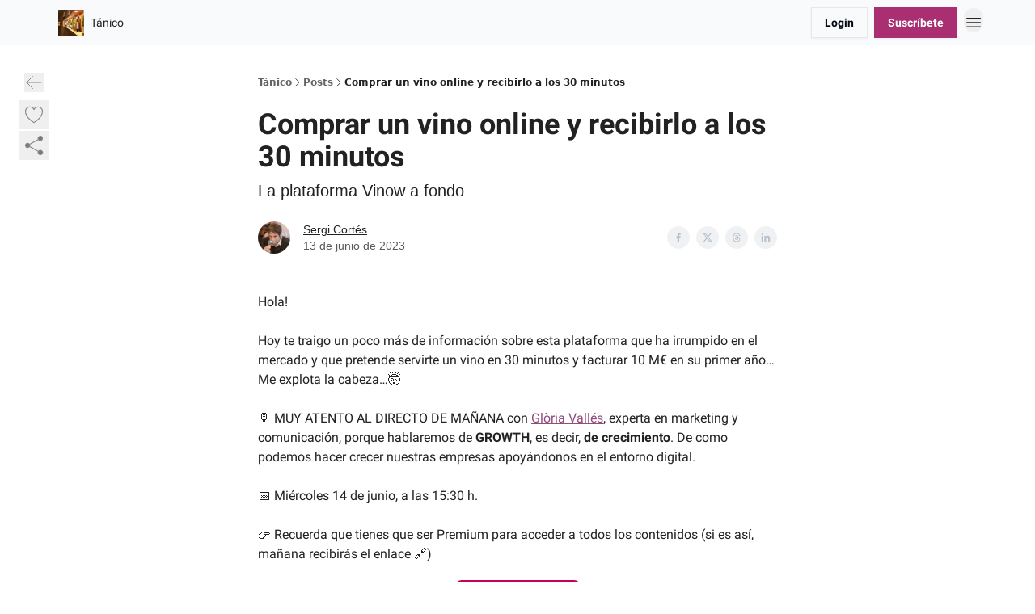

--- FILE ---
content_type: text/html; charset=utf-8
request_url: https://tanico.beehiiv.com/p/la-plataforma-vinow-a-fondo
body_size: 61649
content:
<!DOCTYPE html><html lang="en" class="h-full antialiased"><head><meta charSet="utf-8"/><meta name="viewport" content="width=device-width, initial-scale=1, shrink-to-fit=no"/><link rel="preload" as="image" href="https://media.beehiiv.com/cdn-cgi/image/fit=scale-down,format=auto,onerror=redirect,quality=80/uploads/publication/logo/58efc8fa-f480-4261-85ac-fcda22ecb088/thumb_winebusiness_2.jpg"/><meta name="mobile-web-app-capable" content="yes"/><meta name="apple-mobile-web-app-capable" content="yes"/><meta name="apple-mobile-web-app-status-bar-style" content="black-translucent"/><meta name="theme-color" content="#000000"/><link rel="webmanifest" href="/manifest.webmanifest"/><title>Comprar un vino online y recibirlo a los 30 minutos</title><meta name="keywords" content="food and drink, business"/><meta name="author" content="Sergi Cortés"/><meta name="description" content="La plataforma Vinow a fondo"/><meta property="og:type" content="website"/><meta property="og:url" content="https://tanico.beehiiv.com/p/la-plataforma-vinow-a-fondo"/><meta property="og:title" content="Comprar un vino online y recibirlo a los 30 minutos"/><meta property="og:description" content="La plataforma Vinow a fondo"/><meta property="og:site_name" content="Tánico"/><meta property="og:image" content="https://beehiiv-images-production.s3.amazonaws.com/uploads/asset/file/efbb6faa-739d-4740-9513-957fb292c1a9/vinow.jpg?t=1686595098"/><meta property="og:image:width" content="1200"/><meta property="og:image:height" content="630"/><meta property="og:image:alt" content="La plataforma Vinow a fondo"/><meta name="twitter:url" content="https://tanico.beehiiv.com/p/la-plataforma-vinow-a-fondo"/><meta name="twitter:title" content="Comprar un vino online y recibirlo a los 30 minutos"/><meta name="twitter:description" content="La plataforma Vinow a fondo"/><meta name="twitter:image" content="https://beehiiv-images-production.s3.amazonaws.com/uploads/asset/file/efbb6faa-739d-4740-9513-957fb292c1a9/vinow.jpg?t=1686595098"/><meta name="twitter:card" content="summary_large_image"/><meta name="fb:app_id" content="1932054120322754"/><link rel="canonical" href="https://tanico.beehiiv.com/p/la-plataforma-vinow-a-fondo"/><link rel="icon" href="https://media.beehiiv.com/cdn-cgi/image/fit=scale-down,format=auto,onerror=redirect,quality=80/uploads/publication/logo/58efc8fa-f480-4261-85ac-fcda22ecb088/thumb_winebusiness_2.jpg" as="image"/><link rel="preload" href="https://fonts.googleapis.com/css2?family=Montserrat&amp;display=swap" as="style"/><link rel="preload" href="https://fonts.googleapis.com/css2?family=Roboto&amp;display=swap" as="style"/><link rel="apple-touch-icon" href="https://media.beehiiv.com/cdn-cgi/image/fit=scale-down,format=auto,onerror=redirect,quality=80/uploads/publication/logo/58efc8fa-f480-4261-85ac-fcda22ecb088/thumb_winebusiness_2.jpg"/><link rel="apple-touch-startup-image" href="https://media.beehiiv.com/cdn-cgi/image/fit=scale-down,format=auto,onerror=redirect,quality=80/uploads/publication/thumbnail/58efc8fa-f480-4261-85ac-fcda22ecb088/landscape_wbcommunity.jpg"/><link rel="preconnect" href="https://fonts.googleapis.com"/><link rel="preconnect" href="https://fonts.gstatic.com"/><link rel="modulepreload" href="/assets/manifest-bec7c51c.js"/><link rel="modulepreload" href="/assets/entry.client-CHlI1IAS.js"/><link rel="modulepreload" href="/assets/jsx-runtime-D_zvdyIk.js"/><link rel="modulepreload" href="/assets/dayjs.min-D4MzlAtP.js"/><link rel="modulepreload" href="/assets/index-BBzaG9bH.js"/><link rel="modulepreload" href="/assets/i18next-BGmvVs3U.js"/><link rel="modulepreload" href="/assets/_commonjs-dynamic-modules-CtQqbtiX.js"/><link rel="modulepreload" href="/assets/components-C5no-WII.js"/><link rel="modulepreload" href="/assets/utils-LTbePiyI.js"/><link rel="modulepreload" href="/assets/context-DW2-aUzx.js"/><link rel="modulepreload" href="/assets/index-D0OCZx7A.js"/><link rel="modulepreload" href="/assets/types-DwE6zw8E.js"/><link rel="modulepreload" href="/assets/index-Dvnv69vE.js"/><link rel="modulepreload" href="/assets/index-BbOqpIuY.js"/><link rel="modulepreload" href="/assets/useTranslation-CAV35s9Y.js"/><link rel="modulepreload" href="/assets/index-CuoJpgyi.js"/><link rel="modulepreload" href="/assets/index-Wr5yffgI.js"/><link rel="modulepreload" href="/assets/index-H6M7ZPzl.js"/><link rel="modulepreload" href="/assets/useWebThemeContext-BvLGGc2T.js"/><link rel="modulepreload" href="/assets/PoweredByBeehiiv-dCHmWnDl.js"/><link rel="modulepreload" href="/assets/popover-BglPBT3X.js"/><link rel="modulepreload" href="/assets/useIsLoggedIn-B9HyFo9K.js"/><link rel="modulepreload" href="/assets/CreateAction-DcitIHWm.js"/><link rel="modulepreload" href="/assets/YoutubeIcon-C8D7vGn-.js"/><link rel="modulepreload" href="/assets/Image-B-VoZaGM.js"/><link rel="modulepreload" href="/assets/index-DjruDOev.js"/><link rel="modulepreload" href="/assets/index-DKsTtm2M.js"/><link rel="modulepreload" href="/assets/index-k4yTJkAg.js"/><link rel="modulepreload" href="/assets/menu-BDe4Y306.js"/><link rel="modulepreload" href="/assets/transition-T7tmt722.js"/><link rel="modulepreload" href="/assets/SlideUpModal-DfpVndQ8.js"/><link rel="modulepreload" href="/assets/index-DcpNk-OI.js"/><link rel="modulepreload" href="/assets/ChevronDownIcon-BtyKFSr5.js"/><link rel="modulepreload" href="/assets/XMarkIcon-oWoCoh7U.js"/><link rel="modulepreload" href="/assets/dialog-zLTZLq4f.js"/><link rel="modulepreload" href="/assets/index-8M2-4Ab3.js"/><link rel="modulepreload" href="/assets/local_storage-CwLaVEdy.js"/><link rel="modulepreload" href="/assets/useNonRevalidatingFetcher-D20m561v.js"/><link rel="modulepreload" href="/assets/index-DmsvZN0l.js"/><link rel="modulepreload" href="/assets/useIsMobile-tNUqFicK.js"/><link rel="modulepreload" href="/assets/disclosure-BdNBI9vg.js"/><link rel="modulepreload" href="/assets/SparklesIcon-B3zZ80lm.js"/><link rel="modulepreload" href="/assets/useSignupRedirects-D3Wy-IyC.js"/><link rel="modulepreload" href="/assets/useToast-CjxatSEk.js"/><link rel="modulepreload" href="/assets/useTypedLoaderData-CMMwj-4G.js"/><link rel="modulepreload" href="/assets/useWebBuilderCommunicator-DHT3E35p.js"/><link rel="modulepreload" href="/assets/CheckIcon-DzkUH3Qx.js"/><link rel="modulepreload" href="/assets/XMarkIcon-DYFBY0Gw.js"/><link rel="modulepreload" href="/assets/index-C9-YuB-1.js"/><link rel="modulepreload" href="/assets/StatusInputs-1bAxfxmQ.js"/><link rel="modulepreload" href="/assets/use-root-containers-DavySQOK.js"/><link rel="modulepreload" href="/assets/render-CYmDUrls.js"/><link rel="modulepreload" href="/assets/use-owner-o9UGMoFC.js"/><link rel="modulepreload" href="/assets/focus-management-BEFoA6wC.js"/><link rel="modulepreload" href="/assets/hidden-B6e6U2AH.js"/><link rel="modulepreload" href="/assets/keyboard-DCGal9-h.js"/><link rel="modulepreload" href="/assets/use-resolve-button-type-CcS-h_MO.js"/><link rel="modulepreload" href="/assets/bugs-8psK71Yj.js"/><link rel="modulepreload" href="/assets/use-disposables-CE7I-t1e.js"/><link rel="modulepreload" href="/assets/use-tree-walker-CiOtkuwH.js"/><link rel="modulepreload" href="/assets/use-is-mounted-UgPIiBJZ.js"/><link rel="modulepreload" href="/assets/LoginWithPasswordAction-H9wwvgxz.js"/><link rel="modulepreload" href="/assets/usePublication-BfOQZfjb.js"/><link rel="modulepreload" href="/assets/Input-BknZWsAJ.js"/><link rel="modulepreload" href="/assets/RedirectToHiddenInput-BHN85T8w.js"/><link rel="modulepreload" href="/assets/description-BxmUyVSc.js"/><link rel="modulepreload" href="/assets/index-DpAPvMXS.js"/><link rel="modulepreload" href="/assets/root-Cdp69o_-.js"/><link rel="modulepreload" href="/assets/index-CX7-ttLj.js"/><link rel="modulepreload" href="/assets/BackButton-B8mAyQAY.js"/><link rel="modulepreload" href="/assets/index-Bt617SOE.js"/><link rel="modulepreload" href="/assets/HeroChatIcon-Ct_Gmp84.js"/><link rel="modulepreload" href="/assets/LockClosedIcon-2KEQVK5S.js"/><link rel="modulepreload" href="/assets/FreeGatedContent-Cax4z3Xk.js"/><link rel="modulepreload" href="/assets/index-DcCyKzD9.js"/><link rel="modulepreload" href="/assets/ChevronRightIcon-B6u-MYSs.js"/><link rel="modulepreload" href="/assets/index-u66lsudN.js"/><link rel="modulepreload" href="/assets/relativeTime-MEdRDOTz.js"/><link rel="modulepreload" href="/assets/fonts-CjUFERM6.js"/><link rel="modulepreload" href="/assets/ArrowLeftIcon-Bc7qwYZJ.js"/><link rel="modulepreload" href="/assets/_slug-DHTsLPHy.js"/><script>window.__AppGlobals__={"SENTRY_CLIENT_DSN":"https://35c3cc890abe9dbb51e6e513fcd6bbca@o922922.ingest.us.sentry.io/4507170453979136","SENTRY_ENV":"production","SENTRY_RELEASE":"1829caa086b75055a5f3b9edccae3627da21250f","STRIPE_PUBLISHABLE_KEY":"pk_live_51IekcQKHPFAlBzyyGNBguT5BEI7NEBqrTxJhsYN1FI1lQb9iWxU5U2OXfi744NEMx5p7EDXh08YXrudrZkkG9bGc00ZCrkXrxL","VAPID_PUBLIC_KEY":"BEhdtfPr1iefl9Jd16511ML4L5eC4dp4exGTAqE95rZEgjRPqc-k1FymD_b-e7XaC5g43hejZ0y_VGJq72zncjY","VITE_HUMAN_ENABLED":"true","VITE_HUMAN_URL":"//client.px-cloud.net/PXeBumDLwe/main.min.js","VITE_ADNETWORK_PIXELJS_URL":"https://beehiiv-adnetwork-production.s3.amazonaws.com/pixel-js.js","VITE_ADNETWORK_PIXELV2_URL":"https://beehiiv-adnetwork-production.s3.amazonaws.com/pixel-v2.js","RELEASE_VERSION":"v251","VITE_BIRDIE_CLIENT_ID":"q2je1lwj","ENABLE_SENTRY_DEV":false};</script><script>
window.addEventListener("beforeinstallprompt", (e) => {
  e.preventDefault();
  window.__DeferredPrompt__ = e;
});
          </script><link rel="stylesheet" href="https://fonts.googleapis.com/css2?family=Montserrat&amp;display=swap"/><link rel="stylesheet" href="https://fonts.googleapis.com/css2?family=Roboto&amp;display=swap"/><script type="application/ld+json">{"@context":"https://schema.org","@type":"WebPage","identifier":"la-plataforma-vinow-a-fondo","url":"http://tanico.beehiiv.com/p/la-plataforma-vinow-a-fondo","mainEntityOfPage":{"@type":"WebPage","@id":"http://tanico.beehiiv.com/p/la-plataforma-vinow-a-fondo"},"headline":"Comprar un vino online y recibirlo a los 30 minutos","description":"La plataforma Vinow a fondo","datePublished":"2023-06-13T05:15:00.000Z","dateModified":"2025-04-15T04:28:12Z","isAccessibleForFree":true,"image":{"@type":"ImageObject","url":"https://beehiiv-images-production.s3.amazonaws.com/uploads/asset/file/efbb6faa-739d-4740-9513-957fb292c1a9/vinow.jpg?t=1686595098"},"author":{"@type":"Person","name":"Sergi Cortés","image":{"@type":"ImageObject","contentUrl":"https://beehiiv-images-production.s3.amazonaws.com/uploads/user/profile_picture/4e8c1a8d-7705-4c3b-b371-42c89f88d3f3/Sergi_cortes.JPG","thumbnailUrl":"https://beehiiv-images-production.s3.amazonaws.com/uploads/user/profile_picture/4e8c1a8d-7705-4c3b-b371-42c89f88d3f3/thumb_Sergi_cortes.JPG"}},"publisher":{"@type":"Organization","name":"Tánico","url":"https://tanico.beehiiv.com/","identifier":"58efc8fa-f480-4261-85ac-fcda22ecb088","sameAs":[],"logo":{"@type":"ImageObject","url":"https://media.beehiiv.com/cdn-cgi/image/fit=scale-down,format=auto,onerror=redirect,quality=80/uploads/publication/logo/58efc8fa-f480-4261-85ac-fcda22ecb088/winebusiness_2.jpg","contentUrl":"https://media.beehiiv.com/cdn-cgi/image/fit=scale-down,format=auto,onerror=redirect,quality=80/uploads/publication/logo/58efc8fa-f480-4261-85ac-fcda22ecb088/winebusiness_2.jpg","thumbnailUrl":"https://media.beehiiv.com/cdn-cgi/image/fit=scale-down,format=auto,onerror=redirect,quality=80/uploads/publication/logo/58efc8fa-f480-4261-85ac-fcda22ecb088/thumb_winebusiness_2.jpg"},"image":{"@type":"ImageObject","url":"https://media.beehiiv.com/cdn-cgi/image/fit=scale-down,format=auto,onerror=redirect,quality=80/uploads/publication/logo/58efc8fa-f480-4261-85ac-fcda22ecb088/winebusiness_2.jpg","contentUrl":"https://media.beehiiv.com/cdn-cgi/image/fit=scale-down,format=auto,onerror=redirect,quality=80/uploads/publication/logo/58efc8fa-f480-4261-85ac-fcda22ecb088/winebusiness_2.jpg","thumbnailUrl":"https://media.beehiiv.com/cdn-cgi/image/fit=scale-down,format=auto,onerror=redirect,quality=80/uploads/publication/logo/58efc8fa-f480-4261-85ac-fcda22ecb088/thumb_winebusiness_2.jpg"}},"breadcrumb":{"@type":"BreadcrumbList","itemListElement":[{"@type":"ListItem","position":1,"item":{"@id":"https://tanico.beehiiv.com/","name":"Tánico"}},{"@type":"ListItem","position":2,"item":{"@id":"http://tanico.beehiiv.com/p/la-plataforma-vinow-a-fondo","name":"Comprar un vino online y recibirlo a los 30 minutos"}}]}}</script><style>:root {
  --wt-primary-color: #AA2F72;
  --wt-text-on-primary-color: #FFFFFF;

  --wt-secondary-color: #F9FAFB;
  --wt-text-on-secondary-color: #030712;

  --wt-tertiary-color: #FFFFFF;
  --wt-text-on-tertiary-color: #222222;

  --wt-background-color: #FFFFFF;
  --wt-text-on-background-color: #222222;

  --wt-subscribe-background-color: #FFFFFF;
  --wt-text-on-subscribe-background-color: #222222;

  --wt-header-font: "Montserrat", ui-sans-serif, system-ui, -apple-system, BlinkMacSystemFont, "Segoe UI", Roboto,"Helvetica Neue", Arial, "Noto Sans", sans-serif, "Apple Color Emoji", "Segoe UI Emoji", "Segoe UI Symbol", "Noto Color Emoji";
  --wt-body-font: "Roboto", ui-sans-serif, system-ui, -apple-system, BlinkMacSystemFont, "Segoe UI", Roboto, "Helvetica Neue", Arial, "Noto Sans", sans-serif, "Apple Color Emoji", "Segoe UI Emoji", "Segoe UI Symbol", "Noto Color Emoji";
  --wt-button-font: "Roboto", ui-sans-serif, system-ui, -apple-system, BlinkMacSystemFont, "Segoe UI", Roboto, "Helvetica Neue", Arial, "Noto Sans", sans-serif, "Apple Color Emoji", "Segoe UI Emoji", "Segoe UI Symbol", "Noto Color Emoji";

  --wt-border-radius: 0px
}

.bg-wt-primary { background-color: var(--wt-primary-color); }
.text-wt-primary { color: var(--wt-primary-color); }
.border-wt-primary { border-color: var(--wt-primary-color); }

.bg-wt-text-on-primary { background-color: var(--wt-text-on-primary-color); }
.text-wt-text-on-primary { color: var(--wt-text-on-primary-color); }
.border-wt-text-on-primary { border-color: var(--wt-text-on-primary-color); }

.bg-wt-secondary { background-color: var(--wt-secondary-color); }
.text-wt-secondary { color: var(--wt-secondary-color); }
.border-wt-secondary { border-color: var(--wt-secondary-color); }

.bg-wt-text-on-secondary { background-color: var(--wt-text-on-secondary-color); }
.text-wt-text-on-secondary { color: var(--wt-text-on-secondary-color); }
.border-wt-text-on-secondary { border-color: var(--wt-text-on-secondary-color); }

.bg-wt-tertiary { background-color: var(--wt-tertiary-color); }
.text-wt-tertiary { color: var(--wt-tertiary-color); }
.border-wt-tertiary { border-color: var(--wt-tertiary-color); }

.bg-wt-text-on-tertiary { background-color: var(--wt-text-on-tertiary-color); }
.text-wt-text-on-tertiary { color: var(--wt-text-on-tertiary-color); }
.border-wt-text-on-tertiary { border-color: var(--wt-text-on-tertiary-color); }

.bg-wt-background { background-color: var(--wt-background-color); }
.text-wt-background { color: var(--wt-background-color); }
.border-wt-background { border-color: var(--wt-background-color); }

.bg-wt-text-on-background { background-color: var(--wt-text-on-background-color); }
.text-wt-text-on-background { color: var(--wt-text-on-background-color); }
.border-wt-text-on-background { border-color: var(--wt-text-on-background-color); }

.bg-wt-subscribe-background { background-color: var(--wt-subscribe-background-color); }
.text-wt-subscribe-background { color: var(--wt-subscribe-background-color); }
.border-wt-subscribe-background { border-color: var(--wt-subscribe-background-color); }

.bg-wt-text-on-subscribe-background { background-color: var(--wt-text-on-subscribe-background-color); }
.text-wt-text-on-subscribe-background { color: var(--wt-text-on-subscribe-background-color); }
.border-wt-text-on-subscribe-background { border-color: var(--wt-text-on-subscribe-background-color); }

.rounded-wt { border-radius: var(--wt-border-radius); }

.wt-header-font { font-family: var(--wt-header-font); }
.wt-body-font { font-family: var(--wt-body-font); }
.wt-button-font { font-family: var(--wt-button-font); }

input:focus { --tw-ring-color: transparent !important; }

li a { word-break: break-word; }

@media only screen and (max-width:667px) {
  .mob-stack {
    display: block !important;
    width: 100% !important;
  }

  .mob-w-full {
    width: 100% !important;
  }
}

</style><link rel="stylesheet" href="/assets/root-CI65O9zT.css"/><link rel="stylesheet" href="/assets/BackButton-icJ-rWaN.css"/></head><body class="flex h-full flex-col bg-wt-background text-wt-text-on-background"><div class=""><div class="flex min-h-screen flex-col"><div></div><div id="_rht_toaster" style="position:fixed;z-index:9999;top:16px;left:16px;right:16px;bottom:16px;pointer-events:none"></div><nav class="px-4 sm:px-6 w-full py-2" style="background-color:#F8FAFC"><div class="mx-auto w-full max-w-6xl"><div class="mx-auto flex items-center justify-between"><div class="flex items-center space-x-2"><a class="rounded-none transition:all px-2 py-1 hover:bg-black/5" data-discover="true" href="/"><div class="flex items-center space-x-2"><div class="w-8 h-8 overflow-hidden rounded-wt"><figure class="aspect-square relative h-full overflow-hidden w-full"><img class="absolute inset-0 h-full w-full object-cover" width="100" height="100" src="https://media.beehiiv.com/cdn-cgi/image/fit=scale-down,format=auto,onerror=redirect,quality=80/uploads/publication/logo/58efc8fa-f480-4261-85ac-fcda22ecb088/thumb_winebusiness_2.jpg" alt="Tánico logo"/></figure></div><span style="color:#222222;font-family:Roboto, sans-ui-sans-serif, system-ui, -apple-system, BlinkMacSystemFont, &quot;Segoe UI&quot;, Roboto,&quot;Helvetica Neue&quot;, Arial, &quot;Noto Sans&quot;, sans-serif, &quot;Apple Color Emoji&quot;, &quot;Segoe UI Emoji&quot;, &quot;Segoe UI Symbol&quot;, &quot;Noto Color Emoji&quot;" class="hidden text-sm sm:text-md wt-text-primary md:block text-md font-regular font-ariel">Tánico</span></div></a><div class="opacity-0 block"><div class="z-20 flex gap-1"></div></div></div><div class="flex items-center space-x-2"><div class="flex items-center space-x-2"><button class="border font-medium shadow-sm wt-button-font inline-flex items-center disabled:bg-gray-400 disabled:cursor-not-allowed focus:outline-none focus:ring-2 focus:ring-offset-2 justify-center transition-colors rounded-wt px-4 py-2 text-sm border-gray-300 text-gray-700 bg-white shadow-md focus:ring-wt-primary !text-sm !font-semibold shadow-none" style="background:#F9FAFB;border:1px solid #E5E7EB;color:#030712;font-family:Roboto">Login</button><a class="border font-medium shadow-sm wt-button-font inline-flex items-center disabled:bg-gray-400 disabled:cursor-not-allowed focus:outline-none focus:ring-2 focus:ring-offset-2 justify-center transition-colors rounded-wt px-4 py-2 text-sm border-wt-primary text-wt-text-on-primary bg-wt-primary disabled:border-gray-500 focus:ring-wt-primary whitespace-nowrap !text-sm !font-semibold shadow-none" style="background:#AA2F72;border:1px solid #AA2F72;color:#FFFFFF;font-family:Roboto" data-discover="true" href="/subscribe">Suscríbete</a></div><div class="relative inline-block text-left" data-headlessui-state=""><button aria-label="Menu" class="rounded-full transition-all" id="headlessui-menu-button-_R_6jl5_" type="button" aria-haspopup="menu" aria-expanded="false" data-headlessui-state=""><div class="mt-1.5 rounded hover:bg-black/5" style="color:#222222"><svg xmlns="http://www.w3.org/2000/svg" fill="none" viewBox="0 0 24 24" stroke-width="1.5" stroke="currentColor" aria-hidden="true" data-slot="icon" class="h-6 w-6"><path stroke-linecap="round" stroke-linejoin="round" d="M3.75 6.75h16.5M3.75 12h16.5m-16.5 5.25h16.5"></path></svg></div></button></div></div></div></div></nav><main class="flex-grow"><div><div class="sticky top-0 z-50 w-full"><div aria-valuemax="100" aria-valuemin="0" aria-valuenow="0" aria-valuetext="0%" role="progressbar" data-state="loading" data-value="0" data-max="100" class="relative overflow-hidden h-1.5 bg-transparent w-full"><div data-state="loading" data-value="0" data-max="100" class="h-full w-full bg-wt-primary" style="width:0%"></div></div></div><div class="fixed bottom-0 left-0 z-50 px-4"></div><script type="module">
var e, t, r, i, n;
(t = {}),
  (r = {}),
  null ==
    (i = (e =
      "undefined" != typeof globalThis
        ? globalThis
        : "undefined" != typeof self
          ? self
          : "undefined" != typeof window
            ? window
            : "undefined" != typeof global
              ? global
              : {}).parcelRequire326a) &&
    (((i = function (e) {
      if (e in t) return t[e].exports;
      if (e in r) {
        var i = r[e];
        delete r[e];
        var n = { id: e, exports: {} };
        return (t[e] = n), i.call(n.exports, n, n.exports), n.exports;
      }
      var o = Error("Cannot find module '" + e + "'");
      throw ((o.code = "MODULE_NOT_FOUND"), o);
    }).register = function (e, t) {
      r[e] = t;
    }),
    (e.parcelRequire326a = i)),
  (n = i.register)("gUOGs", function (e, t) {
    Object.defineProperty(e.exports, "__esModule", { value: !0 });
    var r,
      n = i("kBCj4"),
      o = i("53LBo"),
      s = [],
      a = (function () {
        function e(e) {
          (this.$$observationTargets = []),
            (this.$$activeTargets = []),
            (this.$$skippedTargets = []);
          var t =
            void 0 === e
              ? "Failed to construct 'ResizeObserver': 1 argument required, but only 0 present."
              : "function" != typeof e
                ? "Failed to construct 'ResizeObserver': The callback provided as parameter 1 is not a function."
                : void 0;
          if (t) throw TypeError(t);
          this.$$callback = e;
        }
        return (
          (e.prototype.observe = function (e) {
            var t = d("observe", e);
            if (t) throw TypeError(t);
            u(this.$$observationTargets, e) >= 0 ||
              (this.$$observationTargets.push(new n.ResizeObservation(e)),
              0 > s.indexOf(this) && (s.push(this), v()));
          }),
          (e.prototype.unobserve = function (e) {
            var t = d("unobserve", e);
            if (t) throw TypeError(t);
            var r = u(this.$$observationTargets, e);
            r < 0 ||
              (this.$$observationTargets.splice(r, 1),
              0 === this.$$observationTargets.length && c(this));
          }),
          (e.prototype.disconnect = function () {
            (this.$$observationTargets = []),
              (this.$$activeTargets = []),
              c(this);
          }),
          e
        );
      })();
    function c(e) {
      var t = s.indexOf(e);
      t >= 0 && (s.splice(t, 1), $());
    }
    function d(e, t) {
      return void 0 === t
        ? "Failed to execute '" +
            e +
            "' on 'ResizeObserver': 1 argument required, but only 0 present."
        : t && t.nodeType === window.Node.ELEMENT_NODE
          ? void 0
          : "Failed to execute '" +
            e +
            "' on 'ResizeObserver': parameter 1 is not of type 'Element'.";
    }
    function u(e, t) {
      for (var r = 0; r < e.length; r += 1) if (e[r].target === t) return r;
      return -1;
    }
    e.exports.ResizeObserver = a;
    var l = function (e) {
        s.forEach(function (t) {
          (t.$$activeTargets = []),
            (t.$$skippedTargets = []),
            t.$$observationTargets.forEach(function (r) {
              r.isActive() &&
                (h(r.target) > e
                  ? t.$$activeTargets.push(r)
                  : t.$$skippedTargets.push(r));
            });
        });
      },
      f = function () {
        var e = 1 / 0;
        return (
          s.forEach(function (t) {
            if (t.$$activeTargets.length) {
              var r = [];
              t.$$activeTargets.forEach(function (t) {
                var i = new o.ResizeObserverEntry(t.target);
                r.push(i),
                  (t.$$broadcastWidth = i.contentRect.width),
                  (t.$$broadcastHeight = i.contentRect.height);
                var n = h(t.target);
                n < e && (e = n);
              }),
                t.$$callback(r, t),
                (t.$$activeTargets = []);
            }
          }),
          e
        );
      },
      p = function () {
        var e = new window.ErrorEvent("ResizeLoopError", {
          message:
            "ResizeObserver loop completed with undelivered notifications.",
        });
        window.dispatchEvent(e);
      },
      h = function (e) {
        for (var t = 0; e.parentNode; ) (e = e.parentNode), (t += 1);
        return t;
      },
      g = function () {
        for (
          l(0);
          s.some(function (e) {
            return !!e.$$activeTargets.length;
          });

        )
          l(f());
        s.some(function (e) {
          return !!e.$$skippedTargets.length;
        }) && p();
      },
      v = function () {
        r || b();
      },
      b = function () {
        r = window.requestAnimationFrame(function () {
          g(), b();
        });
      },
      $ = function () {
        r &&
          !s.some(function (e) {
            return !!e.$$observationTargets.length;
          }) &&
          (window.cancelAnimationFrame(r), (r = void 0));
      };
    e.exports.install = function () {
      return (window.ResizeObserver = a);
    };
  }),
  n("kBCj4", function (e, t) {
    Object.defineProperty(e.exports, "__esModule", { value: !0 });
    var r = i("ardMU"),
      n = (function () {
        function e(e) {
          (this.target = e),
            (this.$$broadcastWidth = this.$$broadcastHeight = 0);
        }
        return (
          Object.defineProperty(e.prototype, "broadcastWidth", {
            get: function () {
              return this.$$broadcastWidth;
            },
            enumerable: !0,
            configurable: !0,
          }),
          Object.defineProperty(e.prototype, "broadcastHeight", {
            get: function () {
              return this.$$broadcastHeight;
            },
            enumerable: !0,
            configurable: !0,
          }),
          (e.prototype.isActive = function () {
            var e = r.ContentRect(this.target);
            return (
              !!e &&
              (e.width !== this.broadcastWidth ||
                e.height !== this.broadcastHeight)
            );
          }),
          e
        );
      })();
    e.exports.ResizeObservation = n;
  }),
  n("ardMU", function (e, t) {
    Object.defineProperty(e.exports, "__esModule", { value: !0 }),
      (e.exports.ContentRect = function (e) {
        if ("getBBox" in e) {
          var t = e.getBBox();
          return Object.freeze({
            height: t.height,
            left: 0,
            top: 0,
            width: t.width,
          });
        }
        var r = window.getComputedStyle(e);
        return Object.freeze({
          height: parseFloat(r.height || "0"),
          left: parseFloat(r.paddingLeft || "0"),
          top: parseFloat(r.paddingTop || "0"),
          width: parseFloat(r.width || "0"),
        });
      });
  }),
  n("53LBo", function (e, t) {
    Object.defineProperty(e.exports, "__esModule", { value: !0 });
    var r = i("ardMU");
    e.exports.ResizeObserverEntry = function (e) {
      (this.target = e), (this.contentRect = r.ContentRect(e));
    };
  }),
  (function () {
    if (
      !(function () {
        if (!window.__stwts || !Object.keys(window.__stwts).length)
          return (
            (window.__stwts = { buildVersion: "1.0.0", widgets: { init: !0 } }),
            !0
          );
      })()
    )
      return;
    function e(e, t) {
      t <= 300 && (e.style.width = "300px"),
        t >= 600 && (e.style.width = "600px"),
        t > 300 && t < 600 && (e.style.width = `${t}px`);
    }
    "undefined" == typeof ResizeObserver && i("gUOGs").install();
    let t = new (ResizeObserver || window.ResizeObserver)(function (t) {
      t.forEach((t) => {
        let r = t?.contentRect?.width,
          i = t.target.querySelector("iframe");
        r && i && e(i, r);
      });
    });

    function loadStocktwitsEmbeds() {
      Array.from(
        document.querySelectorAll("blockquote.stocktwits-embedded-post"),
      ).forEach((r) => {
        !(function (t, r) {
          if (t.getAttribute("visited")) return;
          let i = t.getAttribute("data-origin"),
            n = t.getAttribute("data-id"),
            o = document.createElement("div");
          (o.style.display = "flex"),
            (o.style.maxWidth = "600px"),
            (o.style.width = "100%"),
            (o.style.marginTop = "10px"),
            (o.style.marginBottom = "10px");
          let s = document.createElement("iframe");
          o.appendChild(s);
          let a = `${i}/embeddable/message/${n}`;
          (s.style.width = "640px"),
            (s.style.height = "0"),
            (s.style.maxWidth = "600px"),
            (s.style.position = "static"),
            (s.style.visibility = "visible"),
            (s.style.display = "block"),
            (s.style.flexGrow = "1"),
            s.setAttribute("frameborder", "0"),
            s.setAttribute("allowtransparency", "true"),
            s.setAttribute("scrolling", "no"),
            s.setAttribute("allowfullscreen", "true");
          let c = !1,
            d = null;
          function u(e) {
            c = !0;
            let { height: r } = e.data;
            void 0 !== r && (s.style.height = `${r}px`),
              document.body.contains(t) && t.remove();
          }
          t.parentNode.insertBefore(o, t), t.setAttribute("visited", true),
            s.addEventListener("load", function () {
              e(s, o.clientWidth),
                (function () {
                  let e = () => {
                    ((d = new MessageChannel()).port1.onmessage = u),
                      s.contentWindow.postMessage(
                        { message: "initialize" },
                        "*",
                        [d.port2],
                      );
                  };
                  e();
                  let t = setInterval(() => {
                    c ? clearInterval(t) : e();
                  }, 60);
                })();
            }),
            s.setAttribute("src", a),
            r.observe(o);
        })(r, t);
      });
    }

    window.__stwts.loadStocktwitsEmbeds = loadStocktwitsEmbeds;
  })();
</script><div class="relative mx-auto max-w-6xl px-4"><div class="fixed bottom-0 left-0 top-auto z-20 w-full rounded bg-wt-background shadow-xl transition-all duration-300 ease-in-out md:bottom-auto md:z-auto md:!w-fit md:border-none md:shadow-none opacity-100 md:top-20"><div class="absolute left-0 top-0 w-full border border-t border-wt-text-on-background bg-wt-background opacity-10 md:hidden"></div><div class="mx-auto w-full max-w-6xl px-0 lg:px-4"><div class="flex flex-col gap-8 md:h-40"><div class=""><div class="grid grid-cols-3 p-4 px-8 sm:p-2 sm:px-2 md:grid-cols-1 md:gap-2"><div class="relative flex flex-col justify-center md:left-1"><div class="flex h-7 w-7 items-center justify-center rounded-wt transition-all hover:bg-black/5"><button class="cursor-pointer"><svg xmlns="http://www.w3.org/2000/svg" fill="none" viewBox="0 0 24 24" stroke-width="1.5" stroke="currentColor" aria-hidden="true" data-slot="icon" class="h-6 w-6 stroke-1 text-wt-text-on-background opacity-50"><path stroke-linecap="round" stroke-linejoin="round" d="M10.5 19.5 3 12m0 0 7.5-7.5M3 12h18"></path></svg></button></div></div><div class="flex items-center justify-center gap-3 md:flex-col md:items-start md:gap-1"><button class="group" type="button"><div class="text-wt-text-on-background opacity-50 group-hover:opacity-100 flex items-center"><div class="rounded-full p-1 hover:bg-[#f3f4f6]"><svg xmlns="http://www.w3.org/2000/svg" fill="none" viewBox="0 0 24 24" stroke-width="1.5" stroke="currentColor" class="h-7 w-7 outline-none h-4 w-4 stroke-1"><path stroke-linecap="round" stroke-linejoin="round" d="M21 8.25c0-2.485-2.099-4.5-4.688-4.5-1.935 0-3.597 1.126-4.312 2.733-.715-1.607-2.377-2.733-4.313-2.733C5.1 3.75 3 5.765 3 8.25c0 7.22 9 12 9 12s9-4.78 9-12Z"></path></svg></div><span class="hidden text-transparent text-sm font-medium group-hover:opacity-100">0</span></div></button><div class="relative z-20 inline-block text-left md:z-0" data-headlessui-state=""><button class="relative right-[2px] top-[1.5px] outline-none md:right-[0px]" id="headlessui-menu-button-_R_3qlkl5_" type="button" aria-haspopup="menu" aria-expanded="false" data-headlessui-state=""><div class="flex items-center rounded-full p-1 hover:bg-[#f3f4f6]"><svg xmlns="http://www.w3.org/2000/svg" viewBox="0 0 24 24" stroke-width="1.5" stroke="currentColor" class="text-wt-text-on-background opacity-50 hover:opacity-100 h-7 w-7 stroke-1 text-gray-400"><path stroke-linecap="round" stroke-linejoin="round" d="M7.217 10.907a2.25 2.25 0 1 0 0 2.186m0-2.186c.18.324.283.696.283 1.093s-.103.77-.283 1.093m0-2.186 9.566-5.314m-9.566 7.5 9.566 5.314m0 0a2.25 2.25 0 1 0 3.935 2.186 2.25 2.25 0 0 0-3.935-2.186Zm0-12.814a2.25 2.25 0 1 0 3.933-2.185 2.25 2.25 0 0 0-3.933 2.185Z"></path></svg></div></button></div></div></div></div></div></div></div><div class=""><div class="mx-auto flex max-w-2xl flex-col pb-4"><div class="mt-8" style="padding-left:15px;padding-right:15px"><ul class="flex flex-wrap items-center gap-2 text-xs font-semibold"><li class="flex items-center gap-2 text-wt-text-on-background"><a href="../" class="opacity-70">Tánico</a><svg xmlns="http://www.w3.org/2000/svg" fill="none" viewBox="0 0 24 24" stroke-width="1.5" stroke="currentColor" aria-hidden="true" data-slot="icon" height="14px"><path stroke-linecap="round" stroke-linejoin="round" d="m8.25 4.5 7.5 7.5-7.5 7.5"></path></svg></li><li class="flex items-center gap-2 text-wt-text-on-background"><span class="opacity-70">Posts</span><svg xmlns="http://www.w3.org/2000/svg" fill="none" viewBox="0 0 24 24" stroke-width="1.5" stroke="currentColor" aria-hidden="true" data-slot="icon" height="14px"><path stroke-linecap="round" stroke-linejoin="round" d="m8.25 4.5 7.5 7.5-7.5 7.5"></path></svg></li><li class="flex items-center gap-2 text-wt-text-on-background"><span class="!opacity-100">Comprar un vino online y recibirlo a los 30 minutos</span></li></ul></div><div><div><div><link href="https://fonts.gstatic.com" rel="preconnect"><link href="https://fonts.googleapis.com/css2?family=Montserrat&amp;display=swap" rel="stylesheet"><link href="https://fonts.googleapis.com/css2?family=Roboto&amp;display=swap" rel="stylesheet"><link href="https://fonts.googleapis.com/css2?family=Roboto&amp;display=swap" rel="stylesheet"><style type="text/css">
:root {
  --wt-primary-color: #AA2F72;
  --wt-text-on-primary-color: #FFFFFF;

  --wt-secondary-color: #F9FAFB;
  --wt-text-on-secondary-color: #030712;

  --wt-tertiary-color: #FFFFFF;
  --wt-text-on-tertiary-color: #222222;

  --wt-background-color: #FFFFFF;
  --wt-text-on-background-color: #222222;

  --wt-subscribe-background-color: #FFFFFF;
  --wt-text-on-subscribe-background-color: #222222;

  --wt-header-font: "Montserrat", ui-sans-serif, system-ui, -apple-system, BlinkMacSystemFont, "Segoe UI", Roboto,"Helvetica Neue", Arial, "Noto Sans", sans-serif, "Apple Color Emoji", "Segoe UI Emoji", "Segoe UI Symbol", "Noto Color Emoji";
  --wt-body-font: "Roboto", ui-sans-serif, system-ui, -apple-system, BlinkMacSystemFont, "Segoe UI", Roboto, "Helvetica Neue", Arial, "Noto Sans", sans-serif, "Apple Color Emoji", "Segoe UI Emoji", "Segoe UI Symbol", "Noto Color Emoji";
  --wt-button-font: "Roboto", ui-sans-serif, system-ui, -apple-system, BlinkMacSystemFont, "Segoe UI", Roboto, "Helvetica Neue", Arial, "Noto Sans", sans-serif, "Apple Color Emoji", "Segoe UI Emoji", "Segoe UI Symbol", "Noto Color Emoji";

  --wt-border-radius: 0px
}

.bg-wt-primary { background-color: var(--wt-primary-color); }
.text-wt-primary { color: var(--wt-primary-color); }
.border-wt-primary { border-color: var(--wt-primary-color); }

.bg-wt-text-on-primary { background-color: var(--wt-text-on-primary-color); }
.text-wt-text-on-primary { color: var(--wt-text-on-primary-color); }
.border-wt-text-on-primary { border-color: var(--wt-text-on-primary-color); }

.bg-wt-secondary { background-color: var(--wt-secondary-color); }
.text-wt-secondary { color: var(--wt-secondary-color); }
.border-wt-secondary { border-color: var(--wt-secondary-color); }

.bg-wt-text-on-secondary { background-color: var(--wt-text-on-secondary-color); }
.text-wt-text-on-secondary { color: var(--wt-text-on-secondary-color); }
.border-wt-text-on-secondary { border-color: var(--wt-text-on-secondary-color); }

.bg-wt-tertiary { background-color: var(--wt-tertiary-color); }
.text-wt-tertiary { color: var(--wt-tertiary-color); }
.border-wt-tertiary { border-color: var(--wt-tertiary-color); }

.bg-wt-text-on-tertiary { background-color: var(--wt-text-on-tertiary-color); }
.text-wt-text-on-tertiary { color: var(--wt-text-on-tertiary-color); }
.border-wt-text-on-tertiary { border-color: var(--wt-text-on-tertiary-color); }

.bg-wt-background { background-color: var(--wt-background-color); }
.text-wt-background { color: var(--wt-background-color); }
.border-wt-background { border-color: var(--wt-background-color); }

.bg-wt-text-on-background { background-color: var(--wt-text-on-background-color); }
.text-wt-text-on-background { color: var(--wt-text-on-background-color); }
.border-wt-text-on-background { border-color: var(--wt-text-on-background-color); }

.bg-wt-subscribe-background { background-color: var(--wt-subscribe-background-color); }
.text-wt-subscribe-background { color: var(--wt-subscribe-background-color); }
.border-wt-subscribe-background { border-color: var(--wt-subscribe-background-color); }

.bg-wt-text-on-subscribe-background { background-color: var(--wt-text-on-subscribe-background-color); }
.text-wt-text-on-subscribe-background { color: var(--wt-text-on-subscribe-background-color); }
.border-wt-text-on-subscribe-background { border-color: var(--wt-text-on-subscribe-background-color); }

.rounded-wt { border-radius: var(--wt-border-radius); }

.wt-header-font { font-family: var(--wt-header-font); }
.wt-body-font { font-family: var(--wt-body-font); }
.wt-button-font { font-family: var(--wt-button-font); }

input:focus { --tw-ring-color: transparent !important; }

li a { word-break: break-word; }

@media only screen and (max-width:667px) {
  .mob-stack {
    display: block !important;
    width: 100% !important;
  }

  .mob-w-full {
    width: 100% !important;
  }
}

</style><style>
        @font-face {
          font-family: 'Roboto';
          font-style: normal;
          font-weight: 400;
          font-display: swap;
          src: url('https://fonts.gstatic.com/s/roboto/v29/KFOmCnqEu92Fr1Mu4mxKKTU1Kg.woff2') format('woff2');
        }

        @font-face {
          font-family: 'Roboto';
          font-style: italic;
          font-weight: 400;
          font-display: swap;
          src: url('https://fonts.gstatic.com/s/roboto/v29/KFOkCnqEu92Fr1Mu51xIIzIXKMny.woff2') format('woff2');
        }
        @font-face {
          font-family: 'Roboto';
          font-style: normal;
          font-weight: 700;
          font-display: swap;
          src: url('https://fonts.gstatic.com/s/roboto/v29/KFOlCnqEu92Fr1MmWUlfBBc4AMP6lQ.woff2') format('woff2');
        }

        @font-face {
          font-family: 'Roboto';
          font-style: italic;
          font-weight: 700;
          font-display: swap;
          src: url('https://fonts.gstatic.com/s/roboto/v29/KFOjCnqEu92Fr1Mu51TzBic6CsTYl4BO.woff2') format('woff2');
        }
</style><script async="" id="tiktok-script" src="https://www.tiktok.com/embed.js" type="text/javascript"></script><script async="" defer="" id="twitter-wjs" src="https://platform.twitter.com/widgets.js" type="text/javascript"></script><style>
  .table-base, .table-c, .table-h { border: 1px solid #C0C0C0; }
  .table-c { padding:5px; background-color:#FFFFFF; }
  .table-c p { color: #2D2D2D; font-family:'Helvetica',Arial,sans-serif !important; overflow-wrap: break-word; }
  .table-h { padding:5px; background-color:#F1F1F1; }
  .table-h p { color: #2A2A2A; font-family:'Trebuchet MS','Lucida Grande',Tahoma,sans-serif !important; overflow-wrap: break-word; }
</style></div><div class="bg-wt-background" style="color: var(--wt-text-on-background-color) !important;"><div class="rendered-post" style="max-width: 672px; margin: 0 auto;"><div class="bg-wt-background text-wt-text-on-background"><div style="padding-top:1.5rem; padding-bottom:1.5rem;"><style>
  .bh__byline_wrapper {
    font-size: .875rem;
    line-height: 1.25rem;
    vertical-align: middle;
    justify-content: space-between;
    display: block;
  }
  
  .bh__byline_social_wrapper {
    display: flex;
    margin-top: 0.5rem;
    align-items: center;
  }
  
  .bh__byline_social_wrapper > * + * {
    margin-left: 0.5rem;
  }
  
  @media (min-width: 768px) {
    .bh__byline_wrapper {
      display: flex;
    }
  
    .bh__byline_social_wrapper {
      margin-top: 0rem;
    }
  }
</style><div id="web-header" style="padding-left: 15px; padding-right: 15px; color: var(--wt-text-on-background-color) !important; padding-bottom: 2rem;"><h1 style="font-size: 36px; font-family:'Roboto',-apple-system,BlinkMacSystemFont,Tahoma,sans-serif; line-height: 2.5rem; padding-bottom: 8px; font-weight: 700;">Comprar un vino online y recibirlo a los 30 minutos</h1><h2 style="font-size: 20px; font-family:'Helvetica',Arial,sans-serif; line-height: 1.75rem; padding-bottom: 20px; font-weight: 400;">La plataforma Vinow a fondo</h2><div class="bh__byline_wrapper"><div><div style="display:flex;"><div style="display:flex; flex-direction:row; justify-content:flex-start;"><div style="display:flex;"><img alt="Author" height="40" src="https://media.beehiiv.com/cdn-cgi/image/fit=scale-down,format=auto,onerror=redirect,quality=80/uploads/user/profile_picture/4e8c1a8d-7705-4c3b-b371-42c89f88d3f3/thumb_Sergi_cortes.JPG" style="height:40px;width:40px;border:4px solid rgba(0,0,0,0);left:-4px;z-index:1;box-sizing:content-box;position:relative;border-radius:9999px;" width="40"></div><div style="display:flex; align-items:center;"><p style="left:8px;position:relative;font-family:'Helvetica',Arial,sans-serif;font-weight:normal;font-size:14px;color: var(--wt-text-on-background-color);margin:0px;line-height:20px;"><span><a href="https://tanico.beehiiv.com/authors/4e8c1a8d-7705-4c3b-b371-42c89f88d3f3" target="_blank" style="color:var(--wt-text-on-background-color) !important;text-decoration:underline !important;">Sergi Cortés</a></span><br><span class="text-wt-text-on-background" style="opacity:0.75;"> 13 de junio de 2023 </span></p></div></div></div></div><div class="bh__byline_social_wrapper"><a href="https://www.facebook.com/sharer/sharer.php?u=https%3A%2F%2Ftanico.beehiiv.com%2Fp%2Fla-plataforma-vinow-a-fondo" target="_blank"><div style="max-width:28px;"><svg fill="none" height="100%" viewBox="0 0 212 212" width="100%" xmlns="http://www.w3.org/2000/svg"><circle cx="106.214" cy="105.5" fill-opacity="0.15" fill="#9CA3AF" r="105.5"></circle><path d="M96.9223 92.1778H87.0327V105.498H96.9223V145.461H113.405V105.498H125.273L126.591 92.1778H113.405V86.5165C113.405 83.5193 114.064 82.1873 117.031 82.1873H126.591V65.5364H114.064C102.197 65.5364 96.9223 70.8647 96.9223 80.8552V92.1778Z" fill="#BAC2CE"></path></svg></div></a><a href="https://twitter.com/intent/tweet?text=La+plataforma+Vinow+a+fondo&amp;url=https%3A%2F%2Ftanico.beehiiv.com%2Fp%2Fla-plataforma-vinow-a-fondo&amp;via=SergiCortes" target="_blank"><div style="max-width:28px;"><svg fill="none" height="100%" viewBox="0 0 52 52" width="100%" xmlns="http://www.w3.org/2000/svg"><circle cx="26" cy="26" fill-opacity="0.15" fill="#9CA3AF" r="26"></circle><path d="M18.244 2.25h3.308l-7.227 8.26 8.502 11.24H16.17l-5.214-6.817L4.99 21.75H1.68l7.73-8.835L1.254 2.25H8.08l4.713 6.231zm-1.161 17.52h1.833L7.084 4.126H5.117z" fill="#BAC2CE" transform="translate(14,14)"></path></svg></div></a><a href="https://www.threads.net/intent/post?text=La+plataforma+Vinow+a+fondo+https%3A%2F%2Ftanico.beehiiv.com%2Fp%2Fla-plataforma-vinow-a-fondo" target="_blank"><div style="max-width:28px;"><svg fill="none" height="100%" viewBox="0 0 211 211" width="100%" xmlns="http://www.w3.org/2000/svg"><circle cx="105.5" cy="105.5" fill-opacity="0.15" fill="#9CA3AF" r="105.5"></circle><path d="M125.185 102.469C124.828 102.298 124.465 102.133 124.097 101.975C123.456 90.1702 117.006 83.4121 106.175 83.3429C106.126 83.3426 106.077 83.3426 106.028 83.3426C99.5502 83.3426 94.1624 86.1078 90.8463 91.1396L96.8028 95.2256C99.2801 91.4671 103.168 90.6658 106.031 90.6658C106.064 90.6658 106.097 90.6658 106.13 90.6661C109.696 90.6889 112.387 91.7257 114.129 93.7477C115.397 95.2198 116.244 97.254 116.664 99.8213C113.502 99.2839 110.083 99.1187 106.427 99.3283C96.13 99.9214 89.5101 105.927 89.9547 114.272C90.1803 118.505 92.2891 122.147 95.8924 124.526C98.9389 126.537 102.863 127.52 106.941 127.297C112.326 127.002 116.551 124.948 119.498 121.19C121.737 118.337 123.152 114.64 123.777 109.981C126.344 111.53 128.246 113.568 129.296 116.019C131.083 120.184 131.187 127.028 125.602 132.608C120.709 137.496 114.827 139.611 105.938 139.677C96.0779 139.603 88.6207 136.441 83.7723 130.278C79.2321 124.506 76.8857 116.17 76.7982 105.5C76.8857 94.8301 79.2321 86.4937 83.7723 80.7222C88.6207 74.5587 96.0778 71.3965 105.938 71.3232C115.87 71.3971 123.457 74.5745 128.491 80.7677C130.959 83.8048 132.82 87.6242 134.047 92.0775L141.028 90.2151C139.54 84.7337 137.2 80.0102 134.016 76.0929C127.563 68.1529 118.124 64.0844 105.962 64H105.914C93.777 64.0841 84.4441 68.1681 78.1742 76.1384C72.5949 83.2311 69.7169 93.1 69.6202 105.471L69.6199 105.5L69.6202 105.529C69.7169 117.9 72.5949 127.769 78.1742 134.862C84.4441 142.832 93.777 146.916 105.914 147H105.962C116.753 146.925 124.358 144.1 130.624 137.84C138.822 129.65 138.575 119.385 135.873 113.083C133.934 108.564 130.239 104.893 125.185 102.469ZM106.555 119.985C102.042 120.239 97.3533 118.213 97.1221 113.874C96.9507 110.657 99.4116 107.067 106.832 106.64C107.682 106.591 108.516 106.567 109.335 106.567C112.03 106.567 114.552 106.829 116.844 107.33C115.989 118.008 110.974 119.742 106.555 119.985Z" fill="#BAC2CE"></path></svg></div></a><a href="https://www.linkedin.com/sharing/share-offsite?url=https%3A%2F%2Ftanico.beehiiv.com%2Fp%2Fla-plataforma-vinow-a-fondo" target="_blank"><div style="max-width:28px;"><svg fill="none" height="100%" viewBox="0 0 211 211" width="100%" xmlns="http://www.w3.org/2000/svg"><circle cx="105.5" cy="105.5" fill-opacity="0.15" fill="#9CA3AF" r="105.5"></circle><path d="M82.1892 75.4698C82.1892 80.1362 78.526 83.8026 73.8638 83.8026C69.2015 83.8026 65.5383 80.1362 65.5383 75.4698C65.5383 70.8034 69.2015 67.137 73.8638 67.137C78.526 67.137 82.1892 70.8034 82.1892 75.4698ZM82.1892 90.4689H65.5383V143.799H82.1892V90.4689ZM108.831 90.4689H92.1797V143.799H108.831V115.801C108.831 100.135 128.812 98.8017 128.812 115.801V143.799H145.463V110.134C145.463 83.8026 115.824 84.8026 108.831 97.8018V90.4689Z" fill="#BAC2CE"></path></svg></div></a></div></div></div><div id="content-blocks"><style>
  p span[style*="font-size"] { line-height: 1.6; }
</style><div style="padding-bottom:12px;padding-left:15px;padding-right:15px;padding-top:12px;"><p style="color:#222222;color:var(--wt-text-on-background-color) !important;font-family:'Roboto',-apple-system,BlinkMacSystemFont,Tahoma,sans-serif;font-size:16px;line-height:24px;text-align:left;"> Hola! </p></div><style>
  p span[style*="font-size"] { line-height: 1.6; }
</style><div style="padding-bottom:12px;padding-left:15px;padding-right:15px;padding-top:12px;"><p style="color:#222222;color:var(--wt-text-on-background-color) !important;font-family:'Roboto',-apple-system,BlinkMacSystemFont,Tahoma,sans-serif;font-size:16px;line-height:24px;text-align:left;"> Hoy te traigo un poco más de información sobre esta plataforma que ha irrumpido en el mercado y que pretende servirte un vino en 30 minutos y facturar 10 M€ en su primer año… Me explota la cabeza…🤯 </p></div><style>
  p span[style*="font-size"] { line-height: 1.6; }
</style><div style="padding-bottom:12px;padding-left:15px;padding-right:15px;padding-top:12px;"><p style="color:#222222;color:var(--wt-text-on-background-color) !important;font-family:'Roboto',-apple-system,BlinkMacSystemFont,Tahoma,sans-serif;font-size:16px;line-height:24px;text-align:left;"> 🎙 MUY ATENTO AL DIRECTO DE MAÑANA con <a class="link" href="https://www.winestyletravel.com/quien-soy/?utm_source=tanico.beehiiv.com&amp;utm_medium=referral&amp;utm_campaign=comprar-un-vino-online-y-recibirlo-a-los-30-minutos" target="_blank" style="-webkit-text-decoration:underline #914c7d;color:#914c7d;text-decoration:underline #914c7d;word-break:break-word;;">Glòria Vallés</a>, experta en marketing y comunicación, porque hablaremos de <b>GROWTH</b>, es decir, <b>de crecimiento</b>. De como podemos hacer crecer nuestras empresas apoyándonos en el entorno digital. </p></div><style>
  p span[style*="font-size"] { line-height: 1.6; }
</style><div style="padding-bottom:12px;padding-left:15px;padding-right:15px;padding-top:12px;"><p style="color:#222222;color:var(--wt-text-on-background-color) !important;font-family:'Roboto',-apple-system,BlinkMacSystemFont,Tahoma,sans-serif;font-size:16px;line-height:24px;text-align:left;"> 📅 Miércoles 14 de junio, a las 15:30 h. </p></div><style>
  p span[style*="font-size"] { line-height: 1.6; }
</style><div style="padding-bottom:12px;padding-left:15px;padding-right:15px;padding-top:12px;"><p style="color:#222222;color:var(--wt-text-on-background-color) !important;font-family:'Roboto',-apple-system,BlinkMacSystemFont,Tahoma,sans-serif;font-size:16px;line-height:24px;text-align:left;"> 👉 Recuerda que tienes que ser Premium para acceder a todos los contenidos (si es así, mañana recibirás el enlace 🔗) </p></div><div style="padding-bottom:8px;padding-left:15px;padding-right:15px;padding-top:8px;text-align:center;width:100%;word-break:break-word;"><a target="_blank" rel="noopener nofollow noreferrer" href="http://tanico.pro/upgrade?utm_source=tanico.beehiiv.com&amp;utm_medium=referral&amp;utm_campaign=comprar-un-vino-online-y-recibirlo-a-los-30-minutos"><button style="background-color:#C30354;border-radius:8px;color:#FFFFFF;cursor:pointer;font-family:'Roboto',-apple-system,BlinkMacSystemFont,Tahoma,sans-serif;font-size:14px;font-weight:normal;line-height:16px;padding:6px 17px;width:fit-content;" type="button"> ¡Pásate a Premium! </button></a></div><style>
  p span[style*="font-size"] { line-height: 1.6; }
</style><div style="padding-bottom:12px;padding-left:15px;padding-right:15px;padding-top:12px;"><p style="color:#222222;color:var(--wt-text-on-background-color) !important;font-family:'Roboto',-apple-system,BlinkMacSystemFont,Tahoma,sans-serif;font-size:16px;line-height:24px;text-align:left;"> ¡Vamos allá! </p></div><div style="padding: 8px 15px 8px 15px;"><div style="display:block; width:100%; border-bottom:#eee solid 1px; margin-top: 30px;"></div></div><style>
  p span[style*="font-size"] { line-height: 1.6; }
</style><div style="padding-bottom:12px;padding-left:15px;padding-right:15px;padding-top:12px;"><p style="color:#222222;color:var(--wt-text-on-background-color) !important;font-family:'Roboto',-apple-system,BlinkMacSystemFont,Tahoma,sans-serif;font-size:16px;line-height:24px;text-align:left;"><span style="font-size:1.5rem;"><b>En la Newsletter de hoy...</b></span></p></div><style>
  p span[style*="font-size"] { line-height: 1.6; }
</style><div style="padding-bottom:12px;padding-left:15px;padding-right:15px;padding-top:12px;"><p style="color:#222222;color:var(--wt-text-on-background-color) !important;font-family:'Roboto',-apple-system,BlinkMacSystemFont,Tahoma,sans-serif;font-size:16px;line-height:24px;text-align:left;"> 🔎 La plataforma <b>Vinow, </b>a fondo. </p></div><style>
  p span[style*="font-size"] { line-height: 1.6; }
</style><div style="padding-bottom:12px;padding-left:15px;padding-right:15px;padding-top:12px;"><p style="color:#222222;color:var(--wt-text-on-background-color) !important;font-family:'Roboto',-apple-system,BlinkMacSystemFont,Tahoma,sans-serif;font-size:16px;line-height:24px;text-align:left;"> 📣&nbsp;<b>Qué tienes que saber...</b> Carlos Esteva, John Barker, el consumo del vino y Weenat. Joaquim Tosas, Jancis Robinson y la guerra del Sudán. </p></div><style>
  p span[style*="font-size"] { line-height: 1.6; }
</style><div style="padding-bottom:12px;padding-left:15px;padding-right:15px;padding-top:12px;"><p style="color:#222222;color:var(--wt-text-on-background-color) !important;font-family:'Roboto',-apple-system,BlinkMacSystemFont,Tahoma,sans-serif;font-size:16px;line-height:24px;text-align:left;"> 💡&nbsp;<b>Interesante… </b>Albert Molins, polos de vino rosado, José Andrés y Arnold Schwarzenegger. </p></div><div style="padding: 8px 15px 8px 15px;"><div style="display:block; width:100%; border-bottom:#eee solid 1px; margin-top: 30px;"></div></div><div style="padding-bottom:10px;padding-left:15px;padding-right:15px;padding-top:34px;"><h2 style="color:#222222;font-family:'Roboto',-apple-system,BlinkMacSystemFont,Tahoma,sans-serif;font-size:30px;font-weight:Bold;line-height:36px;margin:0;text-align:left;"><b>La plataforma Vinow a fondo</b></h2></div><style>
  p span[style*="font-size"] { line-height: 1.6; }
</style><div style="padding-bottom:12px;padding-left:15px;padding-right:15px;padding-top:12px;"><p style="color:#222222;color:var(--wt-text-on-background-color) !important;font-family:'Roboto',-apple-system,BlinkMacSystemFont,Tahoma,sans-serif;font-size:16px;line-height:24px;text-align:left;"><b>Ayer </b>abrió la plataforma de venta de vinos <a class="link" href="https://vinowapp.com/?utm_source=tanico.beehiiv.com&amp;utm_medium=referral&amp;utm_campaign=comprar-un-vino-online-y-recibirlo-a-los-30-minutos" target="_blank" style="-webkit-text-decoration:underline #914c7d;color:#914c7d;text-decoration:underline #914c7d;word-break:break-word;;">Vinow</a>. Ya te conté algo del proyecto en un tánico pasado. He hablado con uno de sus fundadores y hoy te amplío la información. </p></div><style>
  p span[style*="font-size"] { line-height: 1.6; }
</style><div style="padding-bottom:12px;padding-left:15px;padding-right:15px;padding-top:12px;"><p style="color:#222222;color:var(--wt-text-on-background-color) !important;font-family:'Roboto',-apple-system,BlinkMacSystemFont,Tahoma,sans-serif;font-size:16px;line-height:24px;text-align:left;"><b>Contexto: Vinowapp </b>nace con el objetivo de modernizar el mercado nacional de la venta de vinos. </p></div><style>
  p span[style*="font-size"] { line-height: 1.6; }
</style><div style="padding-bottom:12px;padding-left:15px;padding-right:15px;padding-top:12px;"><p style="color:#222222;color:var(--wt-text-on-background-color) !important;font-family:'Roboto',-apple-system,BlinkMacSystemFont,Tahoma,sans-serif;font-size:16px;line-height:24px;text-align:left;"><b>¿Por qué es importante? </b>Porque se autodefine como un negocio disruptivo, ya que por primera vez el vino llega a la “<b>compra por impulso</b>”, como una solución de conveniencia e inmediatez. </p></div><style>
  p span[style*="font-size"] { line-height: 1.6; }
</style><div style="padding-bottom:12px;padding-left:15px;padding-right:15px;padding-top:12px;"><p style="color:#222222;color:var(--wt-text-on-background-color) !important;font-family:'Roboto',-apple-system,BlinkMacSystemFont,Tahoma,sans-serif;font-size:16px;line-height:24px;text-align:left;"><b>Vinow </b>servirá vinos en <b>20 ciudades </b>de España en <b>30 minutos</b>. Acaba de culminar su <b>primera ronda de inversión</b> de <b>300.000 €</b>. Tiene un catálogo de 300 referencias. </p></div><style>
  p span[style*="font-size"] { line-height: 1.6; }
</style><div style="padding-bottom:12px;padding-left:15px;padding-right:15px;padding-top:12px;"><p style="color:#222222;color:var(--wt-text-on-background-color) !important;font-family:'Roboto',-apple-system,BlinkMacSystemFont,Tahoma,sans-serif;font-size:16px;line-height:24px;text-align:left;"> Algunas de las cifras principales del negocio: </p></div><div style="padding-bottom:12px;padding-left:20px;padding-right:27px;padding-top:0px;"><ul style="color:var(--wt-text-on-background-color) !important;font-family:'Roboto',-apple-system,BlinkMacSystemFont,Tahoma,sans-serif;font-size:16px;line-height:24px;list-style-type:circle;margin:0px 0px 0px 25px;padding:0;"><li style="margin:5px 0px 0px 0px;"><p style="text-align:left;"> Podrás comprar unas<b> 300 referencias de todo tipo de vinos </b>y recibirlos en <b>30 minutos</b> o programar el envío para recibirlos un día y una hora concreta. </p></li><li style="margin:5px 0px 0px 0px;"><p style="text-align:left;"> Las <b>20 ciudades</b>: Madrid, Barcelona, Valencia, Bilbao, Barakaldo, Alarcón, Pozuelo, San Sebastián de los Reyes, Alcalá de Henares, Sabadell, Terrassa, Badalona, Zaragoza, Sevilla, Málaga, Gijón, Vitoria, Valladolid, San Sebastián y Logroño. </p></li><li style="margin:5px 0px 0px 0px;"><p style="text-align:left;"> Después de verano se añadirán más ciudades. </p></li><li style="margin:5px 0px 0px 0px;"><p style="text-align:left;"><b>Capital inicial</b>: 350k (hasta la siguiente ronda de inversión) </p></li><li style="margin:5px 0px 0px 0px;"><p style="text-align:left;"><b>Objetivo de número de clientes</b>: 1 millón de usuarios únicos en 5 años </p></li><li style="margin:5px 0px 0px 0px;"><p style="text-align:left;"><b>Previsión facturación</b>: <b>Entre 8 y 10 M€</b> en 2024 </p></li><li style="margin:5px 0px 0px 0px;"><p style="text-align:left;"><b>Tipo de vinos:</b> Las “mejores” bodegas de España y productores independientes. </p></li><li style="margin:5px 0px 0px 0px;"><p style="text-align:left;"><b>Precios de vinos</b>: Entre 7 y 100 € </p></li><li style="margin:5px 0px 0px 0px;"><p style="text-align:left;"> ¿Hay <b>membresía</b>? Sí </p></li></ul></div><style>
  p span[style*="font-size"] { line-height: 1.6; }
</style><div style="padding-bottom:12px;padding-left:15px;padding-right:15px;padding-top:12px;"><p style="color:#222222;color:var(--wt-text-on-background-color) !important;font-family:'Roboto',-apple-system,BlinkMacSystemFont,Tahoma,sans-serif;font-size:16px;line-height:24px;text-align:left;"> 👉 Van a atraer tráfico con: SEM, SEO, RRSS, influencers, brand ambassadors, prensa, marketing tradicional (mupis, marquesinas…). Es decir, TODO. </p></div><div style="padding-bottom:25px;padding-left:19px;padding-right:19px;padding-top:25px;"><div style="background-color:#f2f0fc;padding-bottom:10px;padding-left:16px;padding-right:11px;padding-top:5px;border-radius:6px;border:0px solid #f11c69;"><div style="left"><p style="color:#222222;font-family:'Helvetica',Arial,sans-serif;font-size:15px;line-height:23px;margin:0;padding-bottom:12px;padding-top:12px;text-align:left;"><b>¡ATENCIÓN</b>!<b>&nbsp;</b></p><p style="color:#222222;font-family:'Helvetica',Arial,sans-serif;font-size:15px;line-height:23px;margin:0;padding-bottom:12px;padding-top:12px;text-align:left;"><b>MIÉRCOLES 14, 15:30 h. (Growth con Glòria Vallés)</b></p><p style="color:#222222;font-family:'Helvetica',Arial,sans-serif;font-size:15px;line-height:23px;margin:0;padding-bottom:12px;padding-top:12px;text-align:left;">Directo con <a class="link" href="https://www.winestyletravel.com/quien-soy/?utm_source=tanico.beehiiv.com&amp;utm_medium=referral&amp;utm_campaign=comprar-un-vino-online-y-recibirlo-a-los-30-minutos" target="_blank" style="-webkit-text-decoration:underline #914c7d;color:#914c7d;text-decoration:underline #914c7d;word-break:break-word;;">Glòria Vallés</a>, experta en <b>marketing y comunicación</b>, para que aprendas como hacer crecer tu empresa apoyándote en el entorno digital. </p><p style="color:#222222;font-family:'Helvetica',Arial,sans-serif;font-size:15px;line-height:23px;margin:0;padding-bottom:12px;padding-top:12px;text-align:left;">¡Aprovecha y pregúntale lo que quieras!</p><p style="color:#222222;font-family:'Helvetica',Arial,sans-serif;font-size:15px;line-height:23px;margin:0;padding-bottom:12px;padding-top:12px;text-align:left;">🔗¡Mañana por la mañana te mando el enlace!</p></div><div style="padding-top:12;text-align:left;"><small style="color:#222222;font-family:'Helvetica',Arial,sans-serif;font-size:12px;"></small></div></div></div><div style="padding-bottom:8px;padding-left:15px;padding-right:15px;padding-top:8px;text-align:center;width:100%;word-break:break-word;"><a target="_blank" rel="noopener nofollow noreferrer" href="http://tanico.pro/upgrade?utm_source=tanico.beehiiv.com&amp;utm_medium=referral&amp;utm_campaign=comprar-un-vino-online-y-recibirlo-a-los-30-minutos"><button style="background-color:#C30354;border-radius:8px;color:#FFFFFF;cursor:pointer;font-family:'Roboto',-apple-system,BlinkMacSystemFont,Tahoma,sans-serif;font-size:14px;font-weight:normal;line-height:16px;padding:6px 17px;width:fit-content;" type="button"> ¡Pásate a premium! </button></a></div><div style="padding: 8px 15px 8px 15px;"><div style="display:block; width:100%; border-bottom:#cf4480 dotted 1px; margin-bottom:5px; margin-top:10px;"></div></div><div style="padding-bottom:10px;padding-left:15px;padding-right:15px;padding-top:20px;"><h1 style="color:#222222;font-family:'Roboto',-apple-system,BlinkMacSystemFont,Tahoma,sans-serif;font-size:36px;font-weight:Normal;line-height:43px;margin:0;text-align:left;">📣&nbsp;<b>Qué tienes que saber</b></h1></div><style>
  p span[style*="font-size"] { line-height: 1.6; }
</style><div style="padding-bottom:12px;padding-left:15px;padding-right:15px;padding-top:12px;"><p style="color:#222222;color:var(--wt-text-on-background-color) !important;font-family:'Roboto',-apple-system,BlinkMacSystemFont,Tahoma,sans-serif;font-size:16px;line-height:24px;text-align:left;"><a class="link" href="https://www.lavanguardia.com/comer/al-dia/20230612/9034731/adios-carlos-esteva-fundador-bodega-can-rafols-dels-caus.html?utm_source=tanico.beehiiv.com&amp;utm_medium=referral&amp;utm_campaign=comprar-un-vino-online-y-recibirlo-a-los-30-minutos" target="_blank" style="-webkit-text-decoration:underline #914c7d;color:#914c7d;text-decoration:underline #914c7d;word-break:break-word;;">Muere el enólogo y viticultor </a><b><a class="link" href="https://www.lavanguardia.com/comer/al-dia/20230612/9034731/adios-carlos-esteva-fundador-bodega-can-rafols-dels-caus.html?utm_source=tanico.beehiiv.com&amp;utm_medium=referral&amp;utm_campaign=comprar-un-vino-online-y-recibirlo-a-los-30-minutos" target="_blank" style="-webkit-text-decoration:underline #914c7d;color:#914c7d;text-decoration:underline #914c7d;word-break:break-word;;">Carlos Esteva</a></b>. El fundador de <a class="link" href="https://www.canrafolsdelscaus.com/es/?utm_source=tanico.beehiiv.com&amp;utm_medium=referral&amp;utm_campaign=comprar-un-vino-online-y-recibirlo-a-los-30-minutos" target="_blank" style="-webkit-text-decoration:underline #914c7d;color:#914c7d;text-decoration:underline #914c7d;word-break:break-word;;"><b>Can Ràfols dels Caus</b></a><b>&nbsp;</b>(Massís del Garraf, Penedès) falleció el pasado sábado a la edad de 73 años. </p></div><div style="padding: 8px 15px 8px 15px;"><div style="display:block; width:30%; border-bottom:#cf4480 dotted 1px; margin-bottom:10px;"></div></div><style>
  p span[style*="font-size"] { line-height: 1.6; }
</style><div style="padding-bottom:12px;padding-left:15px;padding-right:15px;padding-top:12px;"><p style="color:#222222;color:var(--wt-text-on-background-color) !important;font-family:'Roboto',-apple-system,BlinkMacSystemFont,Tahoma,sans-serif;font-size:16px;line-height:24px;text-align:left;"> El neozelandés <a class="link" href="https://www.linkedin.com/in/john-barker-32438211/?utm_source=tanico.beehiiv.com&amp;utm_medium=referral&amp;utm_campaign=comprar-un-vino-online-y-recibirlo-a-los-30-minutos" target="_blank" style="-webkit-text-decoration:underline #914c7d;color:#914c7d;text-decoration:underline #914c7d;word-break:break-word;;"><b>John Barker</b></a>, doctor en derecho, será el nuevo Director General de la <b>Organización Internacional de la Viña y el Vino</b> (OIV) a partir de enero de 2024. Barker sustituirá al español <a class="link" href="https://www.linkedin.com/in/pau-roca-7629b0/?utm_source=tanico.beehiiv.com&amp;utm_medium=referral&amp;utm_campaign=comprar-un-vino-online-y-recibirlo-a-los-30-minutos" target="_blank" style="-webkit-text-decoration:underline #914c7d;color:#914c7d;text-decoration:underline #914c7d;word-break:break-word;;"><b>Pau Roca</b></a>. </p></div><div style="padding: 8px 15px 8px 15px;"><div style="display:block; width:30%; border-bottom:#cf4480 dotted 1px; margin-bottom:10px;"></div></div><style>
  p span[style*="font-size"] { line-height: 1.6; }
</style><div style="padding-bottom:12px;padding-left:15px;padding-right:15px;padding-top:12px;"><p style="color:#222222;color:var(--wt-text-on-background-color) !important;font-family:'Roboto',-apple-system,BlinkMacSystemFont,Tahoma,sans-serif;font-size:16px;line-height:24px;text-align:left;"><a class="link" href="http://www.sevi.net/es/3640/12/19581/El-consumo-de-vino-en-Espa%C3%B1a-pierde-1-Mhl-en-un-a%C3%B1o-y-queda-en-9534250-hl-en-el-interanual-a-abril.htm?utm_source=tanico.beehiiv.com&amp;utm_medium=referral&amp;utm_campaign=comprar-un-vino-online-y-recibirlo-a-los-30-minutos" target="_blank" style="-webkit-text-decoration:underline #914c7d;color:#914c7d;text-decoration:underline #914c7d;word-break:break-word;;"><b>Descenso preocupante del consumo en España</b></a>, que<b>&nbsp;</b>pierde 1 Mhl en un año y queda en 9.534.250 hl en el interanual a abril, según fuente OIVE. </p></div><div style="padding: 8px 15px 8px 15px;"><div style="display:block; width:30%; border-bottom:#cf4480 dotted 1px; margin-bottom:10px;"></div></div><style>
  p span[style*="font-size"] { line-height: 1.6; }
</style><div style="padding-bottom:12px;padding-left:15px;padding-right:15px;padding-top:12px;"><p style="color:#222222;color:var(--wt-text-on-background-color) !important;font-family:'Roboto',-apple-system,BlinkMacSystemFont,Tahoma,sans-serif;font-size:16px;line-height:24px;text-align:left;"><a class="link" href="https://elpais.com/economia/negocios/2023-06-06/goma-arabiga-por-que-la-guerra-de-sudan-afecta-a-los-refrescos-las-golosinas-y-el-vino.html?utm_source=tanico.beehiiv.com&amp;utm_medium=referral&amp;utm_campaign=comprar-un-vino-online-y-recibirlo-a-los-30-minutos" target="_blank" style="-webkit-text-decoration:underline #914c7d;color:#914c7d;text-decoration:underline #914c7d;word-break:break-word;;"><b>La guerra del Sudán</b></a><b>&nbsp;</b>está afectando al vino. La producción de “<b>goma arábiga</b>” de este país cubre un 70% de las exportaciones, según la <b>Agencia Francesa de Desarrollo</b> (AFD). El producto hace la función de estabilizador, encapsulador de sabores, espesante o emulsionante. Se utiliza para <b>vinos</b>, refrescos y golosinas. </p></div><div style="padding: 8px 15px 8px 15px;"><div style="display:block; width:30%; border-bottom:#cf4480 dotted 1px; margin-bottom:10px;"></div></div><style>
  p span[style*="font-size"] { line-height: 1.6; }
</style><div style="padding-bottom:12px;padding-left:15px;padding-right:15px;padding-top:12px;"><p style="color:#222222;color:var(--wt-text-on-background-color) !important;font-family:'Roboto',-apple-system,BlinkMacSystemFont,Tahoma,sans-serif;font-size:16px;line-height:24px;text-align:left;"><a class="link" href="https://www.linkedin.com/in/joaquim-tosas/?utm_source=tanico.beehiiv.com&amp;utm_medium=referral&amp;utm_campaign=comprar-un-vino-online-y-recibirlo-a-los-30-minutos" target="_blank" style="-webkit-text-decoration:underline #914c7d;color:#914c7d;text-decoration:underline #914c7d;word-break:break-word;;"><b>Joaquim Tosas</b></a>, presidente de la patronal del Cava, <a class="link" href="https://aecava.com/?utm_source=tanico.beehiiv.com&amp;utm_medium=referral&amp;utm_campaign=comprar-un-vino-online-y-recibirlo-a-los-30-minutos" target="_blank" style="-webkit-text-decoration:underline #914c7d;color:#914c7d;text-decoration:underline #914c7d;word-break:break-word;;"><b>AECAVA</b></a>, ha presentado su Plan Director 2023-2025. Los <b>5 puntos clave son</b>: </p></div><div style="padding-bottom:12px;padding-left:20px;padding-right:27px;padding-top:0px;"><ul style="color:var(--wt-text-on-background-color) !important;font-family:'Roboto',-apple-system,BlinkMacSystemFont,Tahoma,sans-serif;font-size:16px;line-height:24px;list-style-type:circle;margin:0px 0px 0px 25px;padding:0;"><li style="margin:5px 0px 0px 0px;"><p style="text-align:left;"> Destacar la importancia socioeconómica del sector del Cava </p></li><li style="margin:5px 0px 0px 0px;"><p style="text-align:left;"> Acelerar la implementación del Plan estratégico DO Cava. </p></li><li style="margin:5px 0px 0px 0px;"><p style="text-align:left;"> Velar por el desarrollo y la comunicación de la marca Cava. </p></li><li style="margin:5px 0px 0px 0px;"><p style="text-align:left;"> Influir en los grupos de interés y en los actores clave del sector. </p></li><li style="margin:5px 0px 0px 0px;"><p style="text-align:left;"> Reforzar la competitividad de las empresas elaboradoras de cava. </p></li></ul></div><div style="padding: 8px 15px 8px 15px;"><div style="display:block; width:30%; border-bottom:#cf4480 dotted 1px; margin-bottom:10px;"></div></div><style>
  p span[style*="font-size"] { line-height: 1.6; }
</style><div style="padding-bottom:12px;padding-left:15px;padding-right:15px;padding-top:12px;"><p style="color:#222222;color:var(--wt-text-on-background-color) !important;font-family:'Roboto',-apple-system,BlinkMacSystemFont,Tahoma,sans-serif;font-size:16px;line-height:24px;text-align:left;"> La semana pasada conocí <a class="link" href="https://weenat.com/es/?utm_source=tanico.beehiiv.com&amp;utm_medium=referral&amp;utm_campaign=comprar-un-vino-online-y-recibirlo-a-los-30-minutos" target="_blank" style="-webkit-text-decoration:underline #914c7d;color:#914c7d;text-decoration:underline #914c7d;word-break:break-word;;"><b>Weenat</b></a><b>.</b> Es una herramienta para la viticultura de precisión, proponiendo, a partir de sensores en terreno, datos precisos para <b>ayudar la toma de decisiones a los viticultores</b>. Incluye meteorología de precisión, control de riego, optimización de lucha anti-heladas o tratamientos fitosanitarios a partir de sondas precisas y móviles. </p></div><style>
  p span[style*="font-size"] { line-height: 1.6; }
</style><div style="padding-bottom:12px;padding-left:15px;padding-right:15px;padding-top:12px;"><p style="color:#222222;color:var(--wt-text-on-background-color) !important;font-family:'Roboto',-apple-system,BlinkMacSystemFont,Tahoma,sans-serif;font-size:16px;line-height:24px;text-align:left;"><b>¿Por qué es importante? </b>Porque la crisis climática obligará seguro a cambiar muchos procesos en viticultura. Seguiré de cerca esta herramienta para contarte más cosas. </p></div><div style="padding: 8px 15px 8px 15px;"><div style="display:block; width:30%; border-bottom:#cf4480 dotted 1px; margin-bottom:10px;"></div></div><style>
  p span[style*="font-size"] { line-height: 1.6; }
</style><div style="padding-bottom:12px;padding-left:15px;padding-right:15px;padding-top:12px;"><p style="color:#222222;color:var(--wt-text-on-background-color) !important;font-family:'Roboto',-apple-system,BlinkMacSystemFont,Tahoma,sans-serif;font-size:16px;line-height:24px;text-align:left;"> El diario argentino <a class="link" href="https://enolife.com.ar/es/que-aditivos-del-vino-deben-consignarse-en-las-etiquetas-para-entrar-a-la-ue-desde-el-8-12-23/?utm_source=tanico.beehiiv.com&amp;utm_medium=referral&amp;utm_campaign=comprar-un-vino-online-y-recibirlo-a-los-30-minutos" target="_blank" style="-webkit-text-decoration:underline #914c7d;color:#914c7d;text-decoration:underline #914c7d;word-break:break-word;;"><b>Enolife</b></a> nos recuerda qué aditivos habrá que poner en el etiquetado según <b>normativa europea </b>(Reglamento (UE) 2019/934). También sus alternativas físicas. </p></div><div style="padding: 8px 15px 8px 15px;"><div style="display:block; width:30%; border-bottom:#cf4480 dotted 1px; margin-bottom:10px;"></div></div><style>
  p span[style*="font-size"] { line-height: 1.6; }
</style><div style="padding-bottom:12px;padding-left:15px;padding-right:15px;padding-top:12px;"><p style="color:#222222;color:var(--wt-text-on-background-color) !important;font-family:'Roboto',-apple-system,BlinkMacSystemFont,Tahoma,sans-serif;font-size:16px;line-height:24px;text-align:left;"> Este (interesantísimo) artículo de <a class="link" href="https://twitter.com/JancisRobinson?utm_source=tanico.beehiiv.com&amp;utm_medium=referral&amp;utm_campaign=comprar-un-vino-online-y-recibirlo-a-los-30-minutos" target="_blank" style="-webkit-text-decoration:underline #914c7d;color:#914c7d;text-decoration:underline #914c7d;word-break:break-word;;"><b>Jancis Robinson</b></a> nos habla del principal culpable de las emisiones de carbono del vino, la<b> fabricación y el transporte de botellas de vidrio</b>. <a class="link" href="https://www.jancisrobinson.com/articles/bottle-manufacturers-take-note?utm_source=tanico.beehiiv.com&amp;utm_medium=referral&amp;utm_campaign=comprar-un-vino-online-y-recibirlo-a-los-30-minutos" target="_blank" style="-webkit-text-decoration:underline #914c7d;color:#914c7d;text-decoration:underline #914c7d;word-break:break-word;;">Su lectura es imprescindible</a>. Te avanzo solo 2 <i>slides:</i></p></div><div style="padding-left:15px;padding-right:15px;"><div style="padding-bottom:20px;padding-left:0px;padding-right:0px;padding-top:20px;"><img alt="" style="margin:0 auto 0 auto;width:100%;" src="https://media.beehiiv.com/cdn-cgi/image/fit=scale-down,format=auto,onerror=redirect,quality=80/uploads/asset/file/d3d7ccfe-e707-4fd1-84a3-88fb29f44c51/image.png"><div style="margin:0 auto 0 auto;padding-left:0px;padding-right:0px;padding-top:4px;text-align:center;width:100%;"><small style="color:#222222;color:var(--wt-text-on-background-color) !important;font-family:'Helvetica',Arial,sans-serif;font-size:12px;font-style:italic;text-decoration-color:#222222;text-decoration:none;"><p>Producción de vidrio en la UE por segmento</p></small></div></div></div><div style="padding-left:15px;padding-right:15px;"><div style="padding-bottom:20px;padding-left:0px;padding-right:0px;padding-top:20px;"><img alt="" style="margin:0 auto 0 auto;width:100%;" src="https://media.beehiiv.com/cdn-cgi/image/fit=scale-down,format=auto,onerror=redirect,quality=80/uploads/asset/file/4cae2826-1807-42f4-85b7-43b449c0f9fc/image.png"><div style="margin:0 auto 0 auto;padding-left:0px;padding-right:0px;padding-top:4px;text-align:center;width:100%;"><small style="color:#222222;color:var(--wt-text-on-background-color) !important;font-family:'Helvetica',Arial,sans-serif;font-size:12px;font-style:italic;text-decoration-color:#222222;text-decoration:none;"><p>Análisis de huella de carbono de una botella de vino</p></small></div></div></div><div style="padding: 8px 15px 8px 15px;"><div style="display:block; width:100%; border-bottom:#cf4480 dotted 1px; margin-bottom:5px; margin-top:10px;"></div></div><div style="padding-bottom:10px;padding-left:15px;padding-right:15px;padding-top:20px;"><h1 style="color:#222222;font-family:'Roboto',-apple-system,BlinkMacSystemFont,Tahoma,sans-serif;font-size:36px;font-weight:Normal;line-height:43px;margin:0;text-align:left;">💡<b>Interesante</b></h1></div><style>
  p span[style*="font-size"] { line-height: 1.6; }
</style><div style="padding-bottom:12px;padding-left:15px;padding-right:15px;padding-top:12px;"><p style="color:#222222;color:var(--wt-text-on-background-color) !important;font-family:'Roboto',-apple-system,BlinkMacSystemFont,Tahoma,sans-serif;font-size:16px;line-height:24px;text-align:left;"> 📽 <a class="link" href="https://tanico.beehiiv.com/p/la-pobre-comunicacion-en-el-sector" target="_blank" style="-webkit-text-decoration:underline #914c7d;color:#914c7d;text-decoration:underline #914c7d;word-break:break-word;;">En este Tánico</a> ya te avancé algo sobre la serie basada en un manga japonés, "<b>Drops of God</b>". Comparto al 100% la crítica que hace <a class="link" href="https://www.linkedin.com/in/albert-molins-renter-96111265/?utm_source=tanico.beehiiv.com&amp;utm_medium=referral&amp;utm_campaign=comprar-un-vino-online-y-recibirlo-a-los-30-minutos" target="_blank" style="-webkit-text-decoration:underline #914c7d;color:#914c7d;text-decoration:underline #914c7d;word-break:break-word;;"><b>Albert Molins</b></a> en su (siempre interesante) <a class="link" href="https://gastronomoangustiado.substack.com/p/drops-of-god-o-todo-lo-que-odio-del?utm_source=tanico.beehiiv.com&amp;utm_medium=referral&amp;utm_campaign=comprar-un-vino-online-y-recibirlo-a-los-30-minutos" target="_blank" style="-webkit-text-decoration:underline #914c7d;color:#914c7d;text-decoration:underline #914c7d;word-break:break-word;;">newsletter</a>. La serie transmite una visión <b>elitista y sensiblera del mundo que rodea al vino</b>. Ocho capítulos perfectos para pasarte a la cerveza. Si todavía te quedan ganas de verla, está en <a class="link" href="https://www.youtube.com/watch?v=3_y2j72Cfe4&amp;utm_source=tanico.beehiiv.com&amp;utm_medium=referral&amp;utm_campaign=comprar-un-vino-online-y-recibirlo-a-los-30-minutos" target="_blank" style="-webkit-text-decoration:underline #914c7d;color:#914c7d;text-decoration:underline #914c7d;word-break:break-word;;">Apple TV+</a>. </p></div><style>
  p span[style*="font-size"] { line-height: 1.6; }
</style><div style="padding-bottom:12px;padding-left:15px;padding-right:15px;padding-top:12px;"><p style="color:#222222;color:var(--wt-text-on-background-color) !important;font-family:'Roboto',-apple-system,BlinkMacSystemFont,Tahoma,sans-serif;font-size:16px;line-height:24px;text-align:left;"> 🍦&nbsp;<b>Freixenet </b>lanza en Reino Unido una campaña <b><a class="link" href="https://www.thedrinksbusiness.com/2023/06/freixenet-launches-sparkling-rose-ice-pops-in-time-for-the-summer/?utm_source=tanico.beehiiv.com&amp;utm_medium=referral&amp;utm_campaign=comprar-un-vino-online-y-recibirlo-a-los-30-minutos" target="_blank" style="-webkit-text-decoration:underline #914c7d;color:#914c7d;text-decoration:underline #914c7d;word-break:break-word;;">con polos de vino rosado</a></b>. Se venderán en los festivales <a class="link" href="https://www.pubintheparkuk.com/?utm_source=tanico.beehiiv.com&amp;utm_medium=referral&amp;utm_campaign=comprar-un-vino-online-y-recibirlo-a-los-30-minutos" target="_blank" style="-webkit-text-decoration:underline #914c7d;color:#914c7d;text-decoration:underline #914c7d;word-break:break-word;;"><b>Pub in the Park</b></a> durante el verano. Los polos tienen <b>5 vol%</b>. </p></div><style>
  p span[style*="font-size"] { line-height: 1.6; }
</style><div style="padding-bottom:12px;padding-left:15px;padding-right:15px;padding-top:12px;"><p style="color:#222222;color:var(--wt-text-on-background-color) !important;font-family:'Roboto',-apple-system,BlinkMacSystemFont,Tahoma,sans-serif;font-size:16px;line-height:24px;text-align:left;"> 🎙 El podcast de <a class="link" href="https://joseandres.com/podcast/?utm_source=tanico.beehiiv.com&amp;utm_medium=referral&amp;utm_campaign=comprar-un-vino-online-y-recibirlo-a-los-30-minutos" target="_blank" style="-webkit-text-decoration:underline #914c7d;color:#914c7d;text-decoration:underline #914c7d;word-break:break-word;;"><b>José Andrés</b></a><a class="link" href="https://joseandres.com/podcast/?utm_source=tanico.beehiiv.com&amp;utm_medium=referral&amp;utm_campaign=comprar-un-vino-online-y-recibirlo-a-los-30-minutos" target="_blank" style="-webkit-text-decoration:underline #914c7d;color:#914c7d;text-decoration:underline #914c7d;word-break:break-word;;">,</a> “<a class="link" href="https://joseandres.com/podcast/?utm_source=tanico.beehiiv.com&amp;utm_medium=referral&amp;utm_campaign=comprar-un-vino-online-y-recibirlo-a-los-30-minutos" target="_blank" style="-webkit-text-decoration:underline #914c7d;color:#914c7d;text-decoration:underline #914c7d;word-break:break-word;;">Longer Tables</a>”, dio a probar una botella de albariño a <b>Arnold Schwarzenegger</b>. Good wine!, exclamó el actor. Era el vino <a class="link" href="https://wineissocial.com/1001516-sketch-raul-perez-vino-blanco.html?utm_source=tanico.beehiiv.com&amp;utm_medium=referral&amp;utm_campaign=comprar-un-vino-online-y-recibirlo-a-los-30-minutos" target="_blank" style="-webkit-text-decoration:underline #914c7d;color:#914c7d;text-decoration:underline #914c7d;word-break:break-word;;"><b>Sketch</b></a>, elaborado por el enólogo <b>Raúl Pérez</b> en <b>Rías Baixas</b>. </p></div><div style="padding: 8px 15px 8px 15px;"><a style="text-decoration:none; font-family:Arial; font-weight: 900; color:#000; display:block;" href="https://twitter.com/intent/tweet?text=Te%20recomiendo%20que%20le%20des%20un%20vistazo%20a%20la%20newsletter%20%22Tánico%22%20para%20profesionales%20del%20sector%20del%20vino:&amp;url=https%3A%2F%2Ftanico.beehiiv.com&amp;via=SergiCortes"><img style="vertical-align:middle;color:#000000;max-width:28px;margin-right:10px;" width="28" alt="tw" border="0" src="https://media.beehiiv.com/cdn-cgi/image/format=auto,onerror=redirect/static_assets/social_share/twitter_dark.png"> Comparte Tánico en Twitter </a></div><div style="padding: 8px 15px 8px 15px;"><div style="display:block; width:100%; border-bottom:#ccc solid 1px; margin-top: 30px;"></div></div><div style="padding: 8px 15px 8px 15px;"><div style="display:block; width:100%; border-bottom:#fff solid 1px; margin-top: 20px;"></div></div><style>
  p span[style*="font-size"] { line-height: 1.6; }
</style><div style="padding-bottom:12px;padding-left:15px;padding-right:15px;padding-top:12px;"><p style="color:#222222;color:var(--wt-text-on-background-color) !important;font-family:'Roboto',-apple-system,BlinkMacSystemFont,Tahoma,sans-serif;font-size:16px;line-height:24px;text-align:left;"> Esto es todo por hoy, gracias por leerme y por formar parte de esta comunidad. </p></div><style>
  p span[style*="font-size"] { line-height: 1.6; }
</style><div style="padding-bottom:12px;padding-left:15px;padding-right:15px;padding-top:12px;"><p style="color:#222222;color:var(--wt-text-on-background-color) !important;font-family:'Roboto',-apple-system,BlinkMacSystemFont,Tahoma,sans-serif;font-size:16px;line-height:24px;text-align:left;"> 👉 Si te gusta lo que lees, <b>comparte </b>y <b>difunde</b>. Sería una pena que lo que te gusta no llegara a más personas… Si tienes comentarios o sugerencias, puedes contactar conmigo por redes sociales o por email. </p></div><style>
  p span[style*="font-size"] { line-height: 1.6; }
</style><div style="padding-bottom:12px;padding-left:15px;padding-right:15px;padding-top:12px;"><p style="color:#222222;color:var(--wt-text-on-background-color) !important;font-family:'Roboto',-apple-system,BlinkMacSystemFont,Tahoma,sans-serif;font-size:16px;line-height:24px;text-align:left;"> 📊 Tánico Premium va creciendo, tanto en contenidos como en suscriptores. Te listo los <b>contenidos que vamos acumulando en premium</b>: </p></div><div style="padding-bottom:12px;padding-left:20px;padding-right:27px;padding-top:0px;"><ul style="color:var(--wt-text-on-background-color) !important;font-family:'Roboto',-apple-system,BlinkMacSystemFont,Tahoma,sans-serif;font-size:16px;line-height:24px;list-style-type:circle;margin:0px 0px 0px 25px;padding:0;"><li style="margin:5px 0px 0px 0px;"><p style="text-align:left;"> Ranking audiencias Medios Digitales del Sector. </p></li><li style="margin:5px 0px 0px 0px;"><p style="text-align:left;"> Vídeo directo con Montse Alonso: "La comunicación en el sector". </p></li><li style="margin:5px 0px 0px 0px;"><p style="text-align:left;"> Informe: "Los perfiles más influyentes del periodismo del vino en España". </p></li><li style="margin:5px 0px 0px 0px;"><p style="text-align:left;"> Vídeo directo con Álvaro Giménez: "Exportar a EUA",<a class="link" href="http://claves.Video?utm_source=tanico.beehiiv.com&amp;utm_medium=referral&amp;utm_campaign=comprar-un-vino-online-y-recibirlo-a-los-30-minutos" target="_blank" style="-webkit-text-decoration:underline #914c7d;color:#914c7d;text-decoration:underline #914c7d;word-break:break-word;;">&nbsp;</a>las claves. </p></li><li style="margin:5px 0px 0px 0px;"><p style="text-align:left;"> Vídeo directo con Oriol Ripoll... TODO sobre el e-commerce Decántalo y las tendencias del mercado online. </p></li><li style="margin:5px 0px 0px 0px;"><p style="text-align:left;"> Newsletter extra: Empresas Clave: Freixenet, S.A. a fondo. </p></li><li style="margin:5px 0px 0px 0px;"><p style="text-align:left;"> Newsletter extra: Masterclass de Copywriting con Carme Saló. </p></li><li style="margin:5px 0px 0px 0px;"><p style="text-align:left;"> Auditoría de coywriting de 30 minutos con Carme Saló </p><p style="text-align:left;"></p></li></ul></div></div></div></div></div></div></div></div></div></div></div><div class="px-4"></div><div id="comments" class="px-4 space-y-8"></div></div></main><footer class="px-4 sm:px-6 py-8" style="background-color:#F8FAFC"><div class="mx-auto w-full max-w-6xl"><div class="flex flex-col gap-y-6"><div class="grid grid-cols-1 gap-y-6 sm:grid-cols-3"><div class="sm:px-6"><div class="flex w-full flex-col items-center sm:items-start"><div class="flex items-center gap-x-2 py-4"><img src="https://media.beehiiv.com/cdn-cgi/image/fit=scale-down,format=auto,onerror=redirect,quality=80/uploads/publication/logo/58efc8fa-f480-4261-85ac-fcda22ecb088/thumb_winebusiness_2.jpg" alt="Tánico es la newsletter semanal con la información más relevante del sector profesional del vino. Estarás al día de lo importante: información para que tomes tus decisiones, aprendas y actives cosas en tu negocio." width="40" height="40" class="overflow-hidden"/><p style="color:#222222;font-family:Roboto, sans-ui-sans-serif, system-ui, -apple-system, BlinkMacSystemFont, &quot;Segoe UI&quot;, Roboto,&quot;Helvetica Neue&quot;, Arial, &quot;Noto Sans&quot;, sans-serif, &quot;Apple Color Emoji&quot;, &quot;Segoe UI Emoji&quot;, &quot;Segoe UI Symbol&quot;, &quot;Noto Color Emoji&quot;" class="text-md font-semibold font-ariel">Tánico</p></div><div class="text-center sm:text-left"><p style="color:#222222;font-family:Roboto, sans-ui-sans-serif, system-ui, -apple-system, BlinkMacSystemFont, &quot;Segoe UI&quot;, Roboto,&quot;Helvetica Neue&quot;, Arial, &quot;Noto Sans&quot;, sans-serif, &quot;Apple Color Emoji&quot;, &quot;Segoe UI Emoji&quot;, &quot;Segoe UI Symbol&quot;, &quot;Noto Color Emoji&quot;" class="text-sm font-regular font-ariel">Tánico es la newsletter semanal con la información más relevante del sector profesional del vino. Estarás al día de lo importante: información para que tomes tus decisiones, aprendas y actives cosas en tu negocio.</p></div></div></div><div class="mx-auto hidden sm:flex sm:flex-row w-1/2"><div class="flex grow basis-0 flex-col gap-y-3"><p style="color:#222222;font-family:Montserrat, sans-ui-sans-serif, system-ui, -apple-system, BlinkMacSystemFont, &quot;Segoe UI&quot;, Roboto,&quot;Helvetica Neue&quot;, Arial, &quot;Noto Sans&quot;, sans-serif, &quot;Apple Color Emoji&quot;, &quot;Segoe UI Emoji&quot;, &quot;Segoe UI Symbol&quot;, &quot;Noto Color Emoji&quot;" class="text-xs sm:text-sm font-semibold font-ariel">Home</p><div class="flex flex-col gap-y-2"><a class="sm:max-w-36 sm:text-wrap" data-discover="true" href="/"><p style="color:#222222;font-family:Roboto, sans-ui-sans-serif, system-ui, -apple-system, BlinkMacSystemFont, &quot;Segoe UI&quot;, Roboto,&quot;Helvetica Neue&quot;, Arial, &quot;Noto Sans&quot;, sans-serif, &quot;Apple Color Emoji&quot;, &quot;Segoe UI Emoji&quot;, &quot;Segoe UI Symbol&quot;, &quot;Noto Color Emoji&quot;" class="text-xs sm:text-sm font-regular font-ariel">Posts</p></a><a class="sm:max-w-36 sm:text-wrap" data-discover="true" href="/authors"><p style="color:#222222;font-family:Roboto, sans-ui-sans-serif, system-ui, -apple-system, BlinkMacSystemFont, &quot;Segoe UI&quot;, Roboto,&quot;Helvetica Neue&quot;, Arial, &quot;Noto Sans&quot;, sans-serif, &quot;Apple Color Emoji&quot;, &quot;Segoe UI Emoji&quot;, &quot;Segoe UI Symbol&quot;, &quot;Noto Color Emoji&quot;" class="text-xs sm:text-sm font-regular font-ariel">Authors</p></a></div></div><div class="flex grow basis-0 flex-col gap-y-3"><p style="color:#222222;font-family:Montserrat, sans-ui-sans-serif, system-ui, -apple-system, BlinkMacSystemFont, &quot;Segoe UI&quot;, Roboto,&quot;Helvetica Neue&quot;, Arial, &quot;Noto Sans&quot;, sans-serif, &quot;Apple Color Emoji&quot;, &quot;Segoe UI Emoji&quot;, &quot;Segoe UI Symbol&quot;, &quot;Noto Color Emoji&quot;" class="text-xs sm:text-sm font-semibold font-ariel">Account</p><div class="flex flex-col gap-y-2"><a data-discover="true" href="/upgrade"><p style="color:#222222;font-family:Roboto, sans-ui-sans-serif, system-ui, -apple-system, BlinkMacSystemFont, &quot;Segoe UI&quot;, Roboto,&quot;Helvetica Neue&quot;, Arial, &quot;Noto Sans&quot;, sans-serif, &quot;Apple Color Emoji&quot;, &quot;Segoe UI Emoji&quot;, &quot;Segoe UI Symbol&quot;, &quot;Noto Color Emoji&quot;" class="text-xs sm:text-sm font-regular font-ariel">Upgrade</p></a></div></div></div><div class="flex flex-col items-center gap-y-4 sm:items-start sm:px-6"><div class="flex flex-col items-center w-full"><form class="w-full bg-transparent group rounded-wt" action="/create" method="post"><input type="hidden" name="redirect_path" value="/forms/eaae37e3-dd1d-4be9-8478-33bad0fe200e?email="/><input type="hidden" name="sent_from_orchid" value="true"/><input type="hidden" name="fallback_path" value="/p/la-plataforma-vinow-a-fondo"/><input type="hidden" name="double_opt" value="false"/><input type="hidden" name="trigger_redirect" value="true"/><input hidden="" name="subscribe_error_message" value="Oops, something went wrong."/><input hidden="" name="subscribe_success_message" value="Subscribed! You have successfully opted in"/><div class="flex flex-col"><div style="background-color:#F9FAFB;border:2px solid #AA2F72" class="flex w-full flex-col items-center sm:flex-row overflow-hidden rounded-none"><div class="flex w-full items-center" style="background-color:#F9FAFB"><input type="email" autoComplete="email" required="" style="font-family:Roboto;color:#111827" class="wt-button-font z-10 w-full border-none bg-transparent placeholder-shown:text-ellipsis text-lg focus:text-lg active:text-lg sm:text-lg" placeholder="Enter Your Email" name="email"/></div><input type="submit" style="background-color:#AA2F72;color:#FFFFFF;font-family:Roboto" class="cursor-pointer px-5 py-3 font-semibold w-full sm:w-auto text-lg focus:text-lg active:text-lg sm:text-lg rounded-none rounded-none sm:rounded-r-none" value="Subscribe"/></div></div></form></div><div class="flex flex-wrap items-center justify-center gap-2 sm:items-start sm:justify-start"></div></div></div><div class="flex w-full flex-col items-center gap-y-4 sm:flex-row sm:justify-between sm:px-6"><div class="w-full text-center sm:w-1/2 sm:text-left"><p style="color:#222222" class="!text-xs text-md font-light font-ariel">© 2026 Tánico.</p></div><div class="flex w-full flex-col items-center gap-y-4 sm:w-1/2 sm:flex-row sm:justify-end sm:gap-x-4"><div class="flex gap-x-2 sm:gap-x-5"><a href="https://beehiiv.com/privacy" target="_blank" class="whitespace-nowrap underline underline-offset-1 hover:opacity-80" rel="noreferrer" style="color:#222222"><p style="color:#222222" class="!text-xs text-md font-light font-ariel">Privacy policy</p></a><a href="https://beehiiv.com/tou" target="_blank" class="whitespace-nowrap underline underline-offset-1 hover:opacity-80" rel="noreferrer" style="color:#222222"><p style="color:#222222" class="!text-xs text-md font-light font-ariel">Terms of use</p></a></div><div class="w-fit"><span class="text-gray-700 text-md font-regular"><a target="_blank" rel="noreferrer" href="https://www.beehiiv.com/?utm_source=Tánico&amp;utm_medium=footer" class="extra-light flex items-center rounded border border-gray-300 bg-white px-3 py-2 text-xs"><svg xmlns="http://www.w3.org/2000/svg" fill="none" class="mr-2 h-4 w-4" viewBox="0 0 30 30"><path fill="#0B0D2A" d="M25.692 13.168H3.866c-.556 0-1.01-.458-1.01-1.017V10.6c0-1.755 1.414-3.178 3.157-3.178H23.52c1.743 0 3.157 1.423 3.157 3.177v1.55a.98.98 0 0 1-.985 1.018ZM21.092 5.745H8.462a1.044 1.044 0 0 1-1.036-1.042C7.426 2.11 9.523 0 12.099 0h5.356c2.576 0 4.673 2.11 4.673 4.703 0 .584-.455 1.042-1.036 1.042ZM26.702 14.845H2.855C1.288 14.845 0 16.142 0 17.718c0 1.576 1.288 2.872 2.855 2.872h8.462c.303-1.627 1.718-2.872 3.436-2.872a3.532 3.532 0 0 1 3.46 2.872h8.463c1.567 0 2.855-1.296 2.855-2.872 0-1.576-1.263-2.873-2.83-2.873ZM25.663 22.268h-7.401v5.745h5.557c1.567 0 2.855-1.297 2.855-2.873v-1.83a1.006 1.006 0 0 0-1.01-1.042ZM3.864 22.268c-.556 0-1.036.457-1.036 1.042v1.83c0 1.576 1.288 2.873 2.855 2.873h5.557v-5.745H3.864Z"></path></svg><span class="text-gray-700 text-md font-regular">Powered by beehiiv</span></a></span></div></div></div></div></div></footer></div></div><script>((STORAGE_KEY, restoreKey) => {
    if (!window.history.state || !window.history.state.key) {
      let key = Math.random().toString(32).slice(2);
      window.history.replaceState({
        key
      }, "");
    }
    try {
      let positions = JSON.parse(sessionStorage.getItem(STORAGE_KEY) || "{}");
      let storedY = positions[restoreKey || window.history.state.key];
      if (typeof storedY === "number") {
        window.scrollTo(0, storedY);
      }
    } catch (error) {
      console.error(error);
      sessionStorage.removeItem(STORAGE_KEY);
    }
  })("positions", null)</script><script>window.__remixContext = {"basename":"/","future":{"v3_fetcherPersist":false,"v3_relativeSplatPath":false,"v3_throwAbortReason":false,"v3_routeConfig":false,"v3_singleFetch":false,"v3_lazyRouteDiscovery":false,"unstable_optimizeDeps":false},"isSpaMode":false,"state":{"loaderData":{"root":{"canShowCookieBanner":true,"publication":{"id":"58efc8fa-f480-4261-85ac-fcda22ecb088","name":"Tánico","description":"Tánico es la newsletter semanal con la información más relevante del sector profesional del vino. Estarás al día de lo importante: información para que tomes tus decisiones, aprendas y actives cosas en tu negocio.","tags":[{"id":16,"name":"food and drink","created_at":"2021-06-15T00:05:23.200Z","updated_at":"2021-06-15T00:05:23.200Z","is_internal":false},{"id":37,"name":"business","created_at":"2021-06-15T00:05:23.579Z","updated_at":"2021-06-15T00:05:23.579Z","is_internal":false}],"url":"https://tanico.beehiiv.com/","web_theme":{"primary_color":"#AA2F72","text_on_primary_color":"#FFFFFF","secondary_color":"#F9FAFB","text_on_secondary_color":"#030712","tertiary_color":"#FFFFFF","text_on_tertiary_color":"#222222","background_color":"#FFFFFF","text_on_background_color":"#222222","subscribe_background_color":"#FFFFFF","text_on_subscribe_background_color":"#222222","subscribe_theme":"light","content_theme":"light","border_style":"round","border_radius":"0px","border_color":"#E5E7EB","header_font":"Montserrat","body_font":"Roboto","button_font":"Roboto","logo_shadow":"md","post_page_custom_css":"","name":null,"purpose":"web","owner_id":"58efc8fa-f480-4261-85ac-fcda22ecb088"},"cta_text":"Suscríbete","copyright_text":"","noindex_enabled":false,"double_opt_required":false,"premium_enabled":true,"premium_offering_name":"Tánico Premium ","premium_summary":null,"premium_features":["Contenidos en profundidad","Directos con personas relevantes del sector","Informes trimestrales","Todos los contenidos premium para siempre"],"stripe_user_id":"acct_1LfK9BGZu0xj4QCP","facebook_url":"","instagram_url":"","linkedin_url":"","tiktok_url":"","twitter_url":"","youtube_url":"","discord_url":null,"threads_url":null,"tiktok_pixel":"","facebook_pixel":"","google_analytics_4_pixel":"G-6HVMJKY59Y","twitter_pixel":"","google_analytics_pixel":"","gtm_pixel":"","advertiser_pixel_id":null,"gsc_verification_code":null,"nectar_id":"53a232e7-41c3-4cbc-ad15-78f501674f3c","nectar_analytics_enabled":true,"nectar_analytics_settings":{"page_view_tracking":true,"click_tracking":true,"ip_tracking":true,"batch_size":10,"batch_timeout_ms":5000},"post_subscribe_form_id":"eaae37e3-dd1d-4be9-8478-33bad0fe200e","post_unsubscribe_form_id":null,"downgrade_form_id":null,"website_suspended":false,"email_sender_name":"Sergi Cortés","render_authors_widget":true,"render_breadcrumbs":true,"render_pagination":true,"enable_cookie_banner":null,"enable_signup_confirmation":null,"terms_of_service":null,"has_referral_program":true,"has_recommendations":false,"beehiiv_branding":true,"has_polls":true,"has_products":true,"has_product_reviews":false,"has_product_instant_redemption":false,"stripe_payment_method_domain_enabled":false,"has_pages":true,"language":"es","time_zone":"Europe/Madrid","configured_domain":"tanico.beehiiv.com","has_live_web_posts":true,"has_web_builder_v2":true,"has_landing_pages":true,"has_upgrade_page":true,"has_subscriber_preferences":true,"has_subscription_password":true,"private":false,"require_subscriber_approval":false,"subscriber_tax_id_collection_enabled":false,"one_time_password_enabled":true,"has_orchid_subscription_management_v2":true,"has_downgrade_flow":false,"thumbnail":{"url":"https://media.beehiiv.com/cdn-cgi/image/fit=scale-down,format=auto,onerror=redirect,quality=80/uploads/publication/thumbnail/58efc8fa-f480-4261-85ac-fcda22ecb088/landscape_wbcommunity.jpg"},"web_template":{"id":10770,"theme":"default","post_padding":"15px","enable_featured_post_badges":false,"enable_recommended_reading":true,"enable_customize_category_ids":false,"enable_recommendations":false,"enable_recaptcha":true,"category_ids":[],"signup_flow":[{"id":1,"title":"Recommendations Page","href":"/subscribe?recommendations=true","managed_type":"recommendations","enabled":false,"full_url":"https://tanico.beehiiv.com/subscribe?recommendations=true","action_text":"Remove","modal_header":"Remove any recommendations or boosts first!","modal_body":"To remove this page from your subscribe flow, you will need to make sure you have removed any active recommendations or boosts you currently have set up.","page_message":""},{"id":2,"title":"Confirma tu suscripción","href":"/forms/eaae37e3-dd1d-4be9-8478-33bad0fe200e","managed_type":"survey","enabled":true,"full_url":"https://tanico.beehiiv.com/forms/eaae37e3-dd1d-4be9-8478-33bad0fe200e","action_text":"Remove","modal_header":"Remove Survey","modal_body":"This will remove the survey that users see after subscribing. You can always add it back later.","page_message":""},{"id":3,"title":"Upgrade Page","href":"/upgrade","managed_type":"upgrade","enabled":true,"full_url":"https://tanico.beehiiv.com/upgrade","action_text":"Remove","modal_header":"Remove Upgrade Redirect","modal_body":"This will remove the Upgrade Page from the subscribe flow. Not to worry, the Upgrade Page will still be live and available on your site and you can always add it back to the subscribe flow later.","page_message":""},{"id":4,"title":"Multi Pubs","href":"/publications","managed_type":"publications","enabled":false,"full_url":"https://tanico.beehiiv.com/publications","action_text":"Remove","modal_header":"Remove Multi Publications","modal_body":"This will remove Multi Publications from the subscribe flow. Not to worry, the page will still be live and available on your site and you can always add it back to the subscribe flow later.","page_message":""},{"id":5,"title":"Home Page","href":"","managed_type":"custom","enabled":false,"full_url":"","action_text":"Remove","modal_header":"Remove Custom Redirect","modal_body":"This will remove the custom redirect. When users complete the subscribe flow they will now be sent to the default home page. You can always add this back later.","page_message":""}],"multi_pub_ids":[],"author_ids":["4e8c1a8d-7705-4c3b-b371-42c89f88d3f3"],"signup_flow_messaging":{"success_message":"","subscribe_survey_message":"","upgrade_message":"","recommendations_message":"","multi_pubs_message":""},"logged_subscribe_form":true,"signup_flow_avatar_url":"https://media.beehiiv.com/cdn-cgi/image/fit=scale-down,format=auto,onerror=redirect,quality=80/uploads/publication/logo/58efc8fa-f480-4261-85ac-fcda22ecb088/thumb_winebusiness_2.jpg","external_upgrade_page_href":null,"comments_ordering":"desc","notifications_enabled":false,"pwa_enabled":true,"one_time_password_enabled":true,"web_theme":{"color_primary":"#AA2F72","color_text_on_primary":"#FFFFFF","color_secondary":"#F9FAFB","color_text_on_secondary":"#030712","color_background":"#FFFFFF","color_border":"#E5E7EB","color_link":"#AA2F72","color_overline_text":"#AA2F72","color_heading":"#222222","color_body":"#222222","color_underline_text":"#222222","shadow":"md","radius":"none","font_header":"Montserrat","font_body":"Roboto","font_button":"Roboto","navbar_template":"template-1","navbar_background_color":"#F8FAFC","navbar_text_color":"#222222","navbar_button_primary_background_color":"#AA2F72","navbar_button_primary_text_color":"#FFFFFF","navbar_button_primary_border_color":"#AA2F72","navbar_button_primary_shadow":"","navbar_button_secondary_background_color":"#F9FAFB","navbar_button_secondary_text_color":"#030712","navbar_button_secondary_border_color":"#E5E7EB","navbar_button_secondary_shadow":"","navbar_login_button_desktop_enabled":true,"navbar_font_family":"Roboto","navbar_logo_width":"14px","subscribe_widget_template":"template-2","subscribe_widget_button_background_color":"#AA2F72","subscribe_widget_button_border_color":null,"subscribe_widget_button_text_color":"#FFFFFF","subscribe_widget_font_family":"Roboto","subscribe_widget_button_font_family":"Roboto","subscribe_widget_border_enabled":true,"subscribe_widget_email_icon_enabled":false,"subscribe_widget_border_color":"#AA2F72","subscribe_widget_body_color":"#111827","subscribe_widget_cta_text":"Subscribe","subscribe_widget_placeholder_text":"Enter Your Email","post_page_background_color":"#FFFFFF","post_page_text_color":"#222222","post_page_custom_css":null,"posts_home_page_header_style":"default","post_background_fill_enabled":true,"post_background_color":"#FFFFFF","post_border_radius":"none","post_border_color":"#E5E7EB","post_content_tags_enabled":true,"post_content_tags_background_color":"#082F49","post_content_tags_text_color":"#F9FAFB","post_insights_likes_comments_enabled":true,"post_insights_time_fields_enabled":true,"post_insights_color":"#AA2F72","post_premium_badge_background_color":"#D1D5DB","post_premium_badge_text_color":"#030712","post_heading_font_family":"Montserrat","post_heading_font_color":"#222222","post_description_font_family":"Roboto","post_description_font_color":"#222222","post_authors_font_color":"#AA2F72","post_authors_show_image":true,"footer_background_color":"#F8FAFC","footer_text_color":"#222222","footer_logo_width":"100","footer_external_link_color":null,"footer_external_link_underline_color":null,"subscribe_widget_text_color":"#FFFFFF"},"global_fonts":["https://fonts.googleapis.com/css2?family=Montserrat\u0026display=swap","https://fonts.googleapis.com/css2?family=Roboto\u0026display=swap"],"nav_groups":[]},"logo":{"url":"https://media.beehiiv.com/cdn-cgi/image/fit=scale-down,format=auto,onerror=redirect,quality=80/uploads/publication/logo/58efc8fa-f480-4261-85ac-fcda22ecb088/winebusiness_2.jpg","thumb":{"url":"https://media.beehiiv.com/cdn-cgi/image/fit=scale-down,format=auto,onerror=redirect,quality=80/uploads/publication/logo/58efc8fa-f480-4261-85ac-fcda22ecb088/thumb_winebusiness_2.jpg"}},"content_tags":[{"id":"23819afc-54d9-423b-8553-e2a39d69fa97","display":"tanico","description":"newsletter del sector del vino"}],"authors":[],"rss_feeds":[]},"rootStyles":":root {\n  --wt-primary-color: #AA2F72;\n  --wt-text-on-primary-color: #FFFFFF;\n\n  --wt-secondary-color: #F9FAFB;\n  --wt-text-on-secondary-color: #030712;\n\n  --wt-tertiary-color: #FFFFFF;\n  --wt-text-on-tertiary-color: #222222;\n\n  --wt-background-color: #FFFFFF;\n  --wt-text-on-background-color: #222222;\n\n  --wt-subscribe-background-color: #FFFFFF;\n  --wt-text-on-subscribe-background-color: #222222;\n\n  --wt-header-font: \"Montserrat\", ui-sans-serif, system-ui, -apple-system, BlinkMacSystemFont, \"Segoe UI\", Roboto,\"Helvetica Neue\", Arial, \"Noto Sans\", sans-serif, \"Apple Color Emoji\", \"Segoe UI Emoji\", \"Segoe UI Symbol\", \"Noto Color Emoji\";\n  --wt-body-font: \"Roboto\", ui-sans-serif, system-ui, -apple-system, BlinkMacSystemFont, \"Segoe UI\", Roboto, \"Helvetica Neue\", Arial, \"Noto Sans\", sans-serif, \"Apple Color Emoji\", \"Segoe UI Emoji\", \"Segoe UI Symbol\", \"Noto Color Emoji\";\n  --wt-button-font: \"Roboto\", ui-sans-serif, system-ui, -apple-system, BlinkMacSystemFont, \"Segoe UI\", Roboto, \"Helvetica Neue\", Arial, \"Noto Sans\", sans-serif, \"Apple Color Emoji\", \"Segoe UI Emoji\", \"Segoe UI Symbol\", \"Noto Color Emoji\";\n\n  --wt-border-radius: 0px\n}\n\n.bg-wt-primary { background-color: var(--wt-primary-color); }\n.text-wt-primary { color: var(--wt-primary-color); }\n.border-wt-primary { border-color: var(--wt-primary-color); }\n\n.bg-wt-text-on-primary { background-color: var(--wt-text-on-primary-color); }\n.text-wt-text-on-primary { color: var(--wt-text-on-primary-color); }\n.border-wt-text-on-primary { border-color: var(--wt-text-on-primary-color); }\n\n.bg-wt-secondary { background-color: var(--wt-secondary-color); }\n.text-wt-secondary { color: var(--wt-secondary-color); }\n.border-wt-secondary { border-color: var(--wt-secondary-color); }\n\n.bg-wt-text-on-secondary { background-color: var(--wt-text-on-secondary-color); }\n.text-wt-text-on-secondary { color: var(--wt-text-on-secondary-color); }\n.border-wt-text-on-secondary { border-color: var(--wt-text-on-secondary-color); }\n\n.bg-wt-tertiary { background-color: var(--wt-tertiary-color); }\n.text-wt-tertiary { color: var(--wt-tertiary-color); }\n.border-wt-tertiary { border-color: var(--wt-tertiary-color); }\n\n.bg-wt-text-on-tertiary { background-color: var(--wt-text-on-tertiary-color); }\n.text-wt-text-on-tertiary { color: var(--wt-text-on-tertiary-color); }\n.border-wt-text-on-tertiary { border-color: var(--wt-text-on-tertiary-color); }\n\n.bg-wt-background { background-color: var(--wt-background-color); }\n.text-wt-background { color: var(--wt-background-color); }\n.border-wt-background { border-color: var(--wt-background-color); }\n\n.bg-wt-text-on-background { background-color: var(--wt-text-on-background-color); }\n.text-wt-text-on-background { color: var(--wt-text-on-background-color); }\n.border-wt-text-on-background { border-color: var(--wt-text-on-background-color); }\n\n.bg-wt-subscribe-background { background-color: var(--wt-subscribe-background-color); }\n.text-wt-subscribe-background { color: var(--wt-subscribe-background-color); }\n.border-wt-subscribe-background { border-color: var(--wt-subscribe-background-color); }\n\n.bg-wt-text-on-subscribe-background { background-color: var(--wt-text-on-subscribe-background-color); }\n.text-wt-text-on-subscribe-background { color: var(--wt-text-on-subscribe-background-color); }\n.border-wt-text-on-subscribe-background { border-color: var(--wt-text-on-subscribe-background-color); }\n\n.rounded-wt { border-radius: var(--wt-border-radius); }\n\n.wt-header-font { font-family: var(--wt-header-font); }\n.wt-body-font { font-family: var(--wt-body-font); }\n.wt-button-font { font-family: var(--wt-button-font); }\n\ninput:focus { --tw-ring-color: transparent !important; }\n\nli a { word-break: break-word; }\n\n@media only screen and (max-width:667px) {\n  .mob-stack {\n    display: block !important;\n    width: 100% !important;\n  }\n\n  .mob-w-full {\n    width: 100% !important;\n  }\n}\n\n","isLoggedIn":false,"admin":null,"subscription":null,"isProdEnv":true,"facebookAppId":"1932054120322754","currentPath":"/p/la-plataforma-vinow-a-fondo","hasWebBuilderV2":true,"webThemev2":{"color_primary":"#AA2F72","color_text_on_primary":"#FFFFFF","color_secondary":"#F9FAFB","color_text_on_secondary":"#030712","color_background":"#FFFFFF","color_border":"#E5E7EB","color_link":"#AA2F72","color_overline_text":"#AA2F72","color_heading":"#222222","color_body":"#222222","color_underline_text":"#222222","shadow":"md","radius":"none","font_header":"Montserrat","font_body":"Roboto","font_button":"Roboto","navbar_template":"template-1","navbar_background_color":"#F8FAFC","navbar_text_color":"#222222","navbar_button_primary_background_color":"#AA2F72","navbar_button_primary_text_color":"#FFFFFF","navbar_button_primary_border_color":"#AA2F72","navbar_button_primary_shadow":"","navbar_button_secondary_background_color":"#F9FAFB","navbar_button_secondary_text_color":"#030712","navbar_button_secondary_border_color":"#E5E7EB","navbar_button_secondary_shadow":"","navbar_login_button_desktop_enabled":true,"navbar_font_family":"Roboto","navbar_logo_width":"14px","subscribe_widget_template":"template-2","subscribe_widget_button_background_color":"#AA2F72","subscribe_widget_button_border_color":null,"subscribe_widget_button_text_color":"#FFFFFF","subscribe_widget_font_family":"Roboto","subscribe_widget_button_font_family":"Roboto","subscribe_widget_border_enabled":true,"subscribe_widget_email_icon_enabled":false,"subscribe_widget_border_color":"#AA2F72","subscribe_widget_body_color":"#111827","subscribe_widget_cta_text":"Subscribe","subscribe_widget_placeholder_text":"Enter Your Email","post_page_background_color":"#FFFFFF","post_page_text_color":"#222222","post_page_custom_css":null,"posts_home_page_header_style":"default","post_background_fill_enabled":true,"post_background_color":"#FFFFFF","post_border_radius":"none","post_border_color":"#E5E7EB","post_content_tags_enabled":true,"post_content_tags_background_color":"#082F49","post_content_tags_text_color":"#F9FAFB","post_insights_likes_comments_enabled":true,"post_insights_time_fields_enabled":true,"post_insights_color":"#AA2F72","post_premium_badge_background_color":"#D1D5DB","post_premium_badge_text_color":"#030712","post_heading_font_family":"Montserrat","post_heading_font_color":"#222222","post_description_font_family":"Roboto","post_description_font_color":"#222222","post_authors_font_color":"#AA2F72","post_authors_show_image":true,"footer_background_color":"#F8FAFC","footer_text_color":"#222222","footer_logo_width":"100","footer_external_link_color":null,"footer_external_link_underline_color":null,"subscribe_widget_text_color":"#FFFFFF"},"signupWidgetConfigs":{"template":"template-2","buttonBgColor":"#AA2F72","buttonTextColor":"#FFFFFF","fontFamily":"Roboto","buttonFontFamily":"Roboto","buttonText":"Subscribe","placeholderBgColor":"#F9FAFB","placeholderText":"Enter Your Email","borderEnabled":true,"borderColor":"#AA2F72","emailIconEnabled":false,"bodyTextColor":"#111827"},"isInitialLoadFromSwarm":false,"showLoggedInToast":false,"hostName":"tanico.beehiiv.com","SENTRY_RELEASE":"1829caa086b75055a5f3b9edccae3627da21250f","noScript":false},"routes/p/$slug":{"post":{"id":"ae019019-882f-47e3-ba83-faa438f72e36","publication_id":"58efc8fa-f480-4261-85ac-fcda22ecb088","web_title":"Comprar un vino online y recibirlo a los 30 minutos","parameterized_web_title":"comprar-un-vino-online-y-recibirlo-a-los-30-minutos","web_subtitle":"La plataforma Vinow a fondo","web_audiences":"free, paid","status":"published","active":true,"override_scheduled_at":"2023-06-13T05:15:00.000Z","slug":"la-plataforma-vinow-a-fondo","is_premium":false,"image_url":"https://beehiiv-images-production.s3.amazonaws.com/uploads/asset/file/efbb6faa-739d-4740-9513-957fb292c1a9/vinow.jpg?t=1686595098","meta_default_title":"Comprar un vino online y recibirlo a los 30 minutos","meta_default_description":"La plataforma Vinow a fondo","meta_og_title":"Comprar un vino online y recibirlo a los 30 minutos","meta_og_description":"La plataforma Vinow a fondo","meta_twitter_title":"Comprar un vino online y recibirlo a los 30 minutos","meta_twitter_description":"La plataforma Vinow a fondo","audience":"both","comments_enabled":false,"comments_state":"default","enforce_gated_content":true,"enable_popup_on_scroll":false,"email_capture_title":"Suscríbete","email_capture_message":"Este contenido es gratuito, pero tienes que estar suscrito a Tánico para continuar leyendo.","email_capture_cta":"Suscríbete y accede a todo el contenido","estimated_reading_time":9,"estimated_reading_time_display":"9 minutos","post_theme":{"theme_version":1,"reset_content_break_margins":null,"reset_button_border_radii":null,"reset_button_border_widths":null,"reset_quote_borders":null,"reset_quote_borders_1":null,"reset_image_caption_line_height":null,"reset_quote_line_heights":null,"reset_image_padding":null,"reset_image_horizontal_padding":null,"padding":"15","padding_left":15,"padding_right":15,"padding_top":15,"padding_bottom":15,"margin_left":"5","margin_right":"5","margin_top":"10","margin_bottom":"10","border_width":"0","border_width_top":0,"border_width_bottom":0,"border_width_left":0,"border_width_right":0,"border_radius":"0","border_radius_top_left":10,"border_radius_top_right":10,"border_radius_bottom_left":10,"border_radius_bottom_right":10,"border_color":"#FFFFFF","background_color":"#F8FAFC","content_background_color":"#FFFFFF","max_width":"670","paragraph_font_size":"16","paragraph_font_family":"Roboto","paragraph_padding_top":"12","paragraph_padding_bottom":"12","paragraph_color":"#222222","paragraph_line_height_size":"Normal","paragraph_line_height_exact":1.5,"paragraph_font_weight":"normal","inline_link_color":"#914c7d","inline_link_italic":"false","inline_link_bold":"false","inline_link_underline":"true","inline_link_underline_color":"#914c7d","inline_link_font_size":16,"h1_font_size":"36","h1_font_family":"Roboto","h1_font_color":"#222222","h1_font_weight":"Normal","h1_padding_top":"20","h1_padding_bottom":"10","h1_line_height_size":"Less","h1_line_height_exact":1.75,"h2_font_size":"30","h2_font_family":"Roboto","h2_font_color":"#222222","h2_font_weight":"Bold","h2_padding_top":"34","h2_padding_bottom":"10","h2_line_height_size":"Less","h2_line_height_exact":1.5,"h3_font_size":"22","h3_font_family":"Roboto","h3_font_color":"#222222","h3_font_weight":"normal","h3_padding_top":"16","h3_padding_bottom":"4","h3_line_height_size":"Normal","h3_line_height_exact":1.25,"h4_font_size":"17","h4_font_family":"Helvetica","h4_font_color":"#383737","h4_font_weight":"Bold","h4_padding_top":"18","h4_padding_bottom":"12","h4_line_height_size":"Less","h4_line_height_exact":1.125,"h5_font_size":"16","h5_font_family":"Trebuchet MS","h5_font_color":"#2A2A2A","h5_font_weight":"normal","h5_padding_top":"16","h5_padding_bottom":"4","h5_line_height_size":"Normal","h5_line_height_exact":1,"h6_font_size":"14","h6_font_family":"Trebuchet MS","h6_font_color":"#2A2A2A","h6_font_weight":"normal","h6_padding_top":"16","h6_padding_bottom":"4","h6_line_height_size":"Normal","h6_line_height_exact":0.875,"list_font_size":"16","list_font_weight":"normal","list_font_family":"Roboto","list_line_height_size":"Normal","list_line_height_exact":1,"list_padding_left":"5","list_padding_right":"12","list_padding_top":"0","list_padding_bottom":"12","list_margin_top":12,"list_margin_bottom":12,"unordered_list_style_type":"circle","ordered_list_style_type":"decimal","list_item_spacing":"5","list_font_color":"#222222","quote_font_size":"15","quote_font_family":"Helvetica","quote_font_weight":"normal","quote_line_height_size":"Normal","quote_line_height_exact":1.5,"quote_background_color":"#f2f0fc","quote_byline_background_color":"#FFFFFF","quote_font_color":"#222222","quote_alignment":"left","quote_border_color":"#f11c69","quote_border_width":"0","quote_border_left_width":1,"quote_border_right_width":1,"quote_border_bottom_width":1,"quote_border_top_width":1,"quote_border_radius":"6","quote_border_radius_top_left":10,"quote_border_radius_top_right":10,"quote_border_radius_bottom_left":10,"quote_border_radius_bottom_right":10,"quote_byline_color":"#222222","quote_byline_alignment":"left","quote_byline_spacing":"12","quote_byline_padding_top":12,"quote_byline_padding_bottom":12,"quote_byline_font_size":"12","quote_byline_font_family":"Helvetica","quote_byline_font_weight":"normal","quote_padding_left":"16","quote_padding_right":"11","quote_padding_top":"5","quote_padding_bottom":"10","quote_margin_left":"4","quote_margin_right":"4","quote_margin_top":"25","quote_margin_bottom":"25","quote_2_font_size":"15","quote_2_font_family":"Helvetica","quote_2_font_weight":"normal","quote_2_line_height_size":"Normal","quote_2_line_height_exact":1.5,"quote_2_background_color":"#FFFFFF","quote_2_font_color":"#222222","quote_2_alignment":"left","quote_2_border_color":"#DFD150","quote_2_border_left_width":"2","quote_2_border_right_width":0,"quote_2_border_top_width":0,"quote_2_border_bottom_width":0,"quote_2_border_radius":"0","quote_2_border_radius_top_left":0,"quote_2_border_radius_top_right":0,"quote_2_border_radius_bottom_left":0,"quote_2_border_radius_bottom_right":0,"quote_2_byline_color":"#595959","quote_2_byline_background_color":"#FFFFFF","quote_2_byline_alignment":"left","quote_2_byline_spacing":"10","quote_2_byline_padding_top":10,"quote_2_byline_padding_bottom":10,"quote_2_byline_font_size":"12","quote_2_byline_font_family":"Helvetica","quote_2_byline_font_weight":"normal","quote_2_padding_left":"12","quote_2_padding_right":"12","quote_2_padding_top":"7","quote_2_padding_bottom":"7","quote_2_margin_left":"4","quote_2_margin_right":"4","quote_2_margin_top":"12","quote_2_margin_bottom":"12","quote_3_font_size":"24","quote_3_font_family":"Helvetica","quote_3_font_weight":"normal","quote_3_line_height_size":"More","quote_3_line_height_exact":1.8,"quote_3_background_color":"#FFFFFF","quote_3_font_color":"#2D2D2D","quote_3_alignment":"center","quote_3_border_color":"#030712","quote_3_border_left_width":0,"quote_3_border_right_width":0,"quote_3_border_top_width":0,"quote_3_border_bottom_width":0,"quote_3_border_radius":0,"quote_3_border_radius_top_left":10,"quote_3_border_radius_top_right":10,"quote_3_border_radius_bottom_left":10,"quote_3_border_radius_bottom_right":10,"quote_3_mark_color":"#595959","quote_3_mark_alignment":"center","quote_3_mark_spacing":"6","quote_3_mark_font_size":"36","quote_3_mark_font_family":"Helvetica","quote_3_mark_font_weight":"normal","quote_3_byline_color":"#595959","quote_3_byline_background_color":"#FFFFFF","quote_3_byline_alignment":"center","quote_3_byline_spacing":"12","quote_3_byline_padding_top":12,"quote_3_byline_padding_bottom":12,"quote_3_byline_font_size":"12","quote_3_byline_font_family":"Helvetica","quote_3_byline_font_weight":"normal","quote_3_padding_left":"40","quote_3_padding_right":"40","quote_3_padding_top":"14","quote_3_padding_bottom":"10","quote_3_margin_left":"4","quote_3_margin_right":"4","quote_3_margin_top":"12","quote_3_margin_bottom":"12","image_padding_top":"20","image_padding_bottom":"20","image_padding_left":0,"image_padding_right":0,"image_source_y_spacing":"4","image_source_x_spacing":"0","image_source_padding_top":4,"image_source_padding_right":0,"image_source_padding_bottom":4,"image_source_padding_left":0,"image_source_alignment":"left","image_source_font_family":"Helvetica","image_source_style":"italic","image_source_color":"#222222","image_source_font_size":"12","image_source_line_height_exact":1.5,"hyperlink_font_family":"Helvetica","hyperlink_font_size":16,"hyperlink_background_color":"#FFFFFF","hyperlink_border_color":"#F1F1F1","hyperlink_border_width":"1","hyperlink_border_top_width":1,"hyperlink_border_bottom_width":1,"hyperlink_border_left_width":1,"hyperlink_border_right_width":1,"hyperlink_border_radius":"0","hyperlink_border_radius_top_left":5,"hyperlink_border_radius_top_right":5,"hyperlink_border_radius_bottom_left":5,"hyperlink_border_radius_bottom_right":5,"hyperlink_image_placement":"left","hyperlink_alignment":"left","hyperlink_title_color":"#2D2D2D","hyperlink_title_size":"14","hyperlink_hide_title":"false","hyperlink_description_color":"#2D2D2D","hyperlink_description_size":"13","hyperlink_hide_description":"false","hyperlink_link_color":"#2D2D2D","hyperlink_link_size":"12","hyperlink_hide_link":"false","hyperlink_padding":"12","hyperlink_padding_top":12,"hyperlink_padding_right":12,"hyperlink_padding_bottom":12,"hyperlink_padding_left":12,"hyperlink_x_spacing":"4","hyperlink_y_spacing":"14","hyperlink_margin_top":12,"hyperlink_margin_right":12,"hyperlink_margin_bottom":12,"hyperlink_margin_left":12,"button_background_color":"#C30354","button_text_color":"#FFFFFF","button_border_width":"0","button_border_top_width":0,"button_border_right_width":0,"button_border_bottom_width":0,"button_border_left_width":0,"button_border_radius":"3","button_border_radius_top_left":8,"button_border_radius_top_right":8,"button_border_radius_bottom_left":8,"button_border_radius_bottom_right":8,"button_border_color":"#C31A03","button_padding_top":"8","button_padding_left":20,"button_padding_right":20,"button_padding_bottom":"8","button_margin_top":14,"button_margin_bottom":14,"button_font_family":"Roboto","button_font_size":16,"button_font_weight":"normal","header_custom_css":"","header_top_bar_alignment":"right","header_top_date_format":"Long","header_asset_id":"","header_asset_integer_id":"","header_asset_width":"25","header_asset_url":"","header_asset_padding_top":0,"header_asset_padding_right":0,"header_asset_padding_bottom":0,"header_asset_padding_left":0,"header_asset_max_width":300,"header_asset_sizing":"width","header_title_font_family":"Roboto","header_title_font_size":"34","header_title_alignment":"left","header_title_font_weight":"Bold","header_title_font_color":"#222222","header_title_vertical_padding":"2","header_subtitle_font_family":"Helvetica","header_subtitle_font_size":"20","header_subtitle_alignment":"left","header_subtitle_font_weight":"normal","header_subtitle_font_color":"#222222","header_subtitle_vertical_padding":"5","header_byline_font_family":"Helvetica","header_byline_font_size":"14","header_byline_font_weight":"normal","header_byline_font_color":"#2D2D2D","header_byline_accent_color":"#555555","header_byline_vertical_padding":"5","header_byline_vertical_padding_top":5,"header_byline_vertical_padding_bottom":5,"header_byline_avatar_size":"40","header_byline_date_format":"None","header_byline_date_alignment":"left","header_byline_underline_author":"true","header_byline_reading_time_enabled":"false","header_byline_reading_time_font_color":"#555555","header_byline_reading_time_label":"Estimated Reading Time: ","header_padding":"20","header_padding_top":0,"header_padding_bottom":20,"header_padding_left":0,"header_padding_right":0,"custom_footer_id":858,"footer_padding":"15","footer_padding_top":15,"footer_padding_bottom":15,"footer_padding_left":15,"footer_padding_right":15,"footer_margin":"21","footer_margin_top":0,"footer_margin_bottom":0,"footer_margin_left":0,"footer_margin_right":0,"footer_background_color":"#EBEBEB","footer_font_family":"Helvetica","footer_font_color":"#464444","footer_top_border_width":"0","footer_top_border_color":"#000000","footer_top_border_size":"90","footer_social_background_color":"#ADA6A8","footer_social_icon_color":"light","content_break_y_margin":"20","content_break_top_margin":30,"content_break_bottom_margin":30,"content_break_width":"100","content_break_style":"dashed","content_break_color":"#bcbcbc","content_break_thickness":"1","content_break_thickness_top":3,"content_break_thickness_right":3,"content_break_thickness_bottom":3,"content_break_thickness_left":3,"table_border_width":1,"table_border_top_width":1,"table_border_right_width":1,"table_border_bottom_width":1,"table_border_left_width":1,"table_border_color":"#C0C0C0","table_padding_top":14,"table_padding_bottom":14,"table_header_font_family":"Trebuchet MS","table_header_font_color":"#2A2A2A","table_header_background_color":"#F1F1F1","table_header_padding":5,"table_header_padding_top":5,"table_header_padding_bottom":5,"table_cell_font_family":"Helvetica","table_cell_font_color":"#2D2D2D","table_cell_background_color":"#FFFFFF","table_cell_padding":5,"table_cell_padding_top":5,"table_cell_padding_bottom":5,"name":null,"purpose":"post","owner_id":"58efc8fa-f480-4261-85ac-fcda22ecb088","header_asset":{},"id":"f7b142c0-036f-43a6-a2b5-db7f16810057","h1_line_height":"43px","h2_line_height":"36px","h3_line_height":"33px","h4_line_height":"20px","h5_line_height":"24px","h6_line_height":"21px","list_line_height":"24px","padding_right_value_w_fallback":15,"padding_left_value_w_fallback":15},"paywall_id":null,"authors":[{"id":"4e8c1a8d-7705-4c3b-b371-42c89f88d3f3","name":"Sergi Cortés","profile_picture":{"url":"https://beehiiv-images-production.s3.amazonaws.com/uploads/user/profile_picture/4e8c1a8d-7705-4c3b-b371-42c89f88d3f3/Sergi_cortes.JPG","thumb":{"url":"https://beehiiv-images-production.s3.amazonaws.com/uploads/user/profile_picture/4e8c1a8d-7705-4c3b-b371-42c89f88d3f3/thumb_Sergi_cortes.JPG"},"landscape":{"url":"https://beehiiv-images-production.s3.amazonaws.com/uploads/user/profile_picture/4e8c1a8d-7705-4c3b-b371-42c89f88d3f3/landscape_Sergi_cortes.JPG"}}}],"content_tags":[],"created_at":"2023-06-09T10:58:58Z","updated_at":"2025-04-15T04:28:12Z","html":"\u003c!DOCTYPE html\u003e\u003chtml\u003e\u003chead\u003e\u003clink href='https://fonts.gstatic.com' rel='preconnect'\u003e\u003clink href='https://fonts.googleapis.com/css2?family=Montserrat\u0026display=swap' rel='stylesheet'\u003e\u003clink href='https://fonts.googleapis.com/css2?family=Roboto\u0026display=swap' rel='stylesheet'\u003e\u003clink href='https://fonts.googleapis.com/css2?family=Roboto\u0026display=swap' rel='stylesheet'\u003e\u003cstyle type='text/css'\u003e\n:root {\n  --wt-primary-color: #AA2F72;\n  --wt-text-on-primary-color: #FFFFFF;\n\n  --wt-secondary-color: #F9FAFB;\n  --wt-text-on-secondary-color: #030712;\n\n  --wt-tertiary-color: #FFFFFF;\n  --wt-text-on-tertiary-color: #222222;\n\n  --wt-background-color: #FFFFFF;\n  --wt-text-on-background-color: #222222;\n\n  --wt-subscribe-background-color: #FFFFFF;\n  --wt-text-on-subscribe-background-color: #222222;\n\n  --wt-header-font: \"Montserrat\", ui-sans-serif, system-ui, -apple-system, BlinkMacSystemFont, \"Segoe UI\", Roboto,\"Helvetica Neue\", Arial, \"Noto Sans\", sans-serif, \"Apple Color Emoji\", \"Segoe UI Emoji\", \"Segoe UI Symbol\", \"Noto Color Emoji\";\n  --wt-body-font: \"Roboto\", ui-sans-serif, system-ui, -apple-system, BlinkMacSystemFont, \"Segoe UI\", Roboto, \"Helvetica Neue\", Arial, \"Noto Sans\", sans-serif, \"Apple Color Emoji\", \"Segoe UI Emoji\", \"Segoe UI Symbol\", \"Noto Color Emoji\";\n  --wt-button-font: \"Roboto\", ui-sans-serif, system-ui, -apple-system, BlinkMacSystemFont, \"Segoe UI\", Roboto, \"Helvetica Neue\", Arial, \"Noto Sans\", sans-serif, \"Apple Color Emoji\", \"Segoe UI Emoji\", \"Segoe UI Symbol\", \"Noto Color Emoji\";\n\n  --wt-border-radius: 0px\n}\n\n.bg-wt-primary { background-color: var(--wt-primary-color); }\n.text-wt-primary { color: var(--wt-primary-color); }\n.border-wt-primary { border-color: var(--wt-primary-color); }\n\n.bg-wt-text-on-primary { background-color: var(--wt-text-on-primary-color); }\n.text-wt-text-on-primary { color: var(--wt-text-on-primary-color); }\n.border-wt-text-on-primary { border-color: var(--wt-text-on-primary-color); }\n\n.bg-wt-secondary { background-color: var(--wt-secondary-color); }\n.text-wt-secondary { color: var(--wt-secondary-color); }\n.border-wt-secondary { border-color: var(--wt-secondary-color); }\n\n.bg-wt-text-on-secondary { background-color: var(--wt-text-on-secondary-color); }\n.text-wt-text-on-secondary { color: var(--wt-text-on-secondary-color); }\n.border-wt-text-on-secondary { border-color: var(--wt-text-on-secondary-color); }\n\n.bg-wt-tertiary { background-color: var(--wt-tertiary-color); }\n.text-wt-tertiary { color: var(--wt-tertiary-color); }\n.border-wt-tertiary { border-color: var(--wt-tertiary-color); }\n\n.bg-wt-text-on-tertiary { background-color: var(--wt-text-on-tertiary-color); }\n.text-wt-text-on-tertiary { color: var(--wt-text-on-tertiary-color); }\n.border-wt-text-on-tertiary { border-color: var(--wt-text-on-tertiary-color); }\n\n.bg-wt-background { background-color: var(--wt-background-color); }\n.text-wt-background { color: var(--wt-background-color); }\n.border-wt-background { border-color: var(--wt-background-color); }\n\n.bg-wt-text-on-background { background-color: var(--wt-text-on-background-color); }\n.text-wt-text-on-background { color: var(--wt-text-on-background-color); }\n.border-wt-text-on-background { border-color: var(--wt-text-on-background-color); }\n\n.bg-wt-subscribe-background { background-color: var(--wt-subscribe-background-color); }\n.text-wt-subscribe-background { color: var(--wt-subscribe-background-color); }\n.border-wt-subscribe-background { border-color: var(--wt-subscribe-background-color); }\n\n.bg-wt-text-on-subscribe-background { background-color: var(--wt-text-on-subscribe-background-color); }\n.text-wt-text-on-subscribe-background { color: var(--wt-text-on-subscribe-background-color); }\n.border-wt-text-on-subscribe-background { border-color: var(--wt-text-on-subscribe-background-color); }\n\n.rounded-wt { border-radius: var(--wt-border-radius); }\n\n.wt-header-font { font-family: var(--wt-header-font); }\n.wt-body-font { font-family: var(--wt-body-font); }\n.wt-button-font { font-family: var(--wt-button-font); }\n\ninput:focus { --tw-ring-color: transparent !important; }\n\nli a { word-break: break-word; }\n\n@media only screen and (max-width:667px) {\n  .mob-stack {\n    display: block !important;\n    width: 100% !important;\n  }\n\n  .mob-w-full {\n    width: 100% !important;\n  }\n}\n\n\u003c/style\u003e\u003cstyle\u003e\n        @font-face {\n          font-family: 'Roboto';\n          font-style: normal;\n          font-weight: 400;\n          font-display: swap;\n          src: url('https://fonts.gstatic.com/s/roboto/v29/KFOmCnqEu92Fr1Mu4mxKKTU1Kg.woff2') format('woff2');\n        }\n\n        @font-face {\n          font-family: 'Roboto';\n          font-style: italic;\n          font-weight: 400;\n          font-display: swap;\n          src: url('https://fonts.gstatic.com/s/roboto/v29/KFOkCnqEu92Fr1Mu51xIIzIXKMny.woff2') format('woff2');\n        }\n        @font-face {\n          font-family: 'Roboto';\n          font-style: normal;\n          font-weight: 700;\n          font-display: swap;\n          src: url('https://fonts.gstatic.com/s/roboto/v29/KFOlCnqEu92Fr1MmWUlfBBc4AMP6lQ.woff2') format('woff2');\n        }\n\n        @font-face {\n          font-family: 'Roboto';\n          font-style: italic;\n          font-weight: 700;\n          font-display: swap;\n          src: url('https://fonts.gstatic.com/s/roboto/v29/KFOjCnqEu92Fr1Mu51TzBic6CsTYl4BO.woff2') format('woff2');\n        }\n\u003c/style\u003e\u003cscript async id='tiktok-script' src='https://www.tiktok.com/embed.js' type='text/javascript'\u003e\u003c/script\u003e\u003cscript async defer id='twitter-wjs' src='https://platform.twitter.com/widgets.js' type='text/javascript'\u003e\u003c/script\u003e\u003cstyle\u003e\n  .table-base, .table-c, .table-h { border: 1px solid #C0C0C0; }\n  .table-c { padding:5px; background-color:#FFFFFF; }\n  .table-c p { color: #2D2D2D; font-family:'Helvetica',Arial,sans-serif !important; overflow-wrap: break-word; }\n  .table-h { padding:5px; background-color:#F1F1F1; }\n  .table-h p { color: #2A2A2A; font-family:'Trebuchet MS','Lucida Grande',Tahoma,sans-serif !important; overflow-wrap: break-word; }\n\u003c/style\u003e\u003c/head\u003e\u003cbody class='bg-wt-background' style='color: var(--wt-text-on-background-color) !important;'\u003e\u003cdiv class='rendered-post' style='max-width: 672px; margin: 0 auto;'\u003e\u003cdiv class='bg-wt-background text-wt-text-on-background'\u003e\u003cdiv style='padding-top:1.5rem; padding-bottom:1.5rem;'\u003e\u003cstyle\u003e\n  .bh__byline_wrapper {\n    font-size: .875rem;\n    line-height: 1.25rem;\n    vertical-align: middle;\n    justify-content: space-between;\n    display: block;\n  }\n  \n  .bh__byline_social_wrapper {\n    display: flex;\n    margin-top: 0.5rem;\n    align-items: center;\n  }\n  \n  .bh__byline_social_wrapper \u003e * + * {\n    margin-left: 0.5rem;\n  }\n  \n  @media (min-width: 768px) {\n    .bh__byline_wrapper {\n      display: flex;\n    }\n  \n    .bh__byline_social_wrapper {\n      margin-top: 0rem;\n    }\n  }\n\u003c/style\u003e\u003cdiv id='web-header' style='padding-left: 15px; padding-right: 15px; color: var(--wt-text-on-background-color) !important; padding-bottom: 2rem;'\u003e\u003ch1 style='font-size: 36px; font-family:\u0026#39;Roboto\u0026#39;,-apple-system,BlinkMacSystemFont,Tahoma,sans-serif; line-height: 2.5rem; padding-bottom: 8px; font-weight: 700;'\u003eComprar un vino online y recibirlo a los 30 minutos\u003c/h1\u003e\u003ch2 style='font-size: 20px; font-family:\u0026#39;Helvetica\u0026#39;,Arial,sans-serif; line-height: 1.75rem; padding-bottom: 20px; font-weight: 400;'\u003eLa plataforma Vinow a fondo\u003c/h2\u003e\u003cdiv class='bh__byline_wrapper'\u003e\u003cdiv\u003e\u003cdiv style='display:flex;'\u003e\u003cdiv style='display:flex; flex-direction:row; justify-content:flex-start;'\u003e\u003cdiv style='display:flex;'\u003e\u003cimg alt='Author' height='40' src='https://media.beehiiv.com/cdn-cgi/image/fit=scale-down,format=auto,onerror=redirect,quality=80/uploads/user/profile_picture/4e8c1a8d-7705-4c3b-b371-42c89f88d3f3/thumb_Sergi_cortes.JPG' style='height:40px;width:40px;border:4px solid rgba(0,0,0,0);left:-4px;z-index:1;box-sizing:content-box;position:relative;border-radius:9999px;' width='40'\u003e\u003c/div\u003e\u003cdiv style='display:flex; align-items:center;'\u003e\u003cp style='left:8px;position:relative;font-family:\u0026#39;Helvetica\u0026#39;,Arial,sans-serif;font-weight:normal;font-size:14px;color: var(--wt-text-on-background-color);margin:0px;line-height:20px;'\u003e\u003cspan\u003e\u003ca href=\"https://tanico.beehiiv.com/authors/4e8c1a8d-7705-4c3b-b371-42c89f88d3f3\" target=\"_blank\" style=\"color:var(--wt-text-on-background-color) !important;text-decoration:underline !important;\"\u003eSergi Cortés\u003c/a\u003e\u003c/span\u003e\u003cbr\u003e\u003cspan class='text-wt-text-on-background' style='opacity:0.75;'\u003e 13 de junio de 2023 \u003c/span\u003e\u003c/p\u003e\u003c/div\u003e\u003c/div\u003e\u003c/div\u003e\u003c/div\u003e\u003cdiv class='bh__byline_social_wrapper'\u003e\u003ca href='https://www.facebook.com/sharer/sharer.php?u=https%3A%2F%2Ftanico.beehiiv.com%2Fp%2Fla-plataforma-vinow-a-fondo' target='_blank'\u003e\u003cdiv style='max-width:28px;'\u003e\u003csvg fill='none' height='100%' viewBox='0 0 212 212' width='100%' xmlns='http://www.w3.org/2000/svg'\u003e\u003ccircle cx='106.214' cy='105.5' fill-opacity='0.15' fill='#9CA3AF' r='105.5'\u003e\u003c/circle\u003e\u003cpath d='M96.9223 92.1778H87.0327V105.498H96.9223V145.461H113.405V105.498H125.273L126.591 92.1778H113.405V86.5165C113.405 83.5193 114.064 82.1873 117.031 82.1873H126.591V65.5364H114.064C102.197 65.5364 96.9223 70.8647 96.9223 80.8552V92.1778Z' fill='#BAC2CE'\u003e\u003c/path\u003e\u003c/svg\u003e\u003c/div\u003e\u003c/a\u003e\u003ca href='https://twitter.com/intent/tweet?text=La+plataforma+Vinow+a+fondo\u0026url=https%3A%2F%2Ftanico.beehiiv.com%2Fp%2Fla-plataforma-vinow-a-fondo\u0026via=SergiCortes' target='_blank'\u003e\u003cdiv style='max-width:28px;'\u003e\u003csvg fill='none' height='100%' viewBox='0 0 52 52' width='100%' xmlns='http://www.w3.org/2000/svg'\u003e\u003ccircle cx='26' cy='26' fill-opacity='0.15' fill='#9CA3AF' r='26'\u003e\u003c/circle\u003e\u003cpath d='M18.244 2.25h3.308l-7.227 8.26 8.502 11.24H16.17l-5.214-6.817L4.99 21.75H1.68l7.73-8.835L1.254 2.25H8.08l4.713 6.231zm-1.161 17.52h1.833L7.084 4.126H5.117z' fill='#BAC2CE' transform='translate(14,14)'\u003e\u003c/path\u003e\u003c/svg\u003e\u003c/div\u003e\u003c/a\u003e\u003ca href='https://www.threads.net/intent/post?text=La+plataforma+Vinow+a+fondo+https%3A%2F%2Ftanico.beehiiv.com%2Fp%2Fla-plataforma-vinow-a-fondo' target='_blank'\u003e\u003cdiv style='max-width:28px;'\u003e\u003csvg fill='none' height='100%' viewBox='0 0 211 211' width='100%' xmlns='http://www.w3.org/2000/svg'\u003e\u003ccircle cx='105.5' cy='105.5' fill-opacity='0.15' fill='#9CA3AF' r='105.5'\u003e\u003c/circle\u003e\u003cpath d='M125.185 102.469C124.828 102.298 124.465 102.133 124.097 101.975C123.456 90.1702 117.006 83.4121 106.175 83.3429C106.126 83.3426 106.077 83.3426 106.028 83.3426C99.5502 83.3426 94.1624 86.1078 90.8463 91.1396L96.8028 95.2256C99.2801 91.4671 103.168 90.6658 106.031 90.6658C106.064 90.6658 106.097 90.6658 106.13 90.6661C109.696 90.6889 112.387 91.7257 114.129 93.7477C115.397 95.2198 116.244 97.254 116.664 99.8213C113.502 99.2839 110.083 99.1187 106.427 99.3283C96.13 99.9214 89.5101 105.927 89.9547 114.272C90.1803 118.505 92.2891 122.147 95.8924 124.526C98.9389 126.537 102.863 127.52 106.941 127.297C112.326 127.002 116.551 124.948 119.498 121.19C121.737 118.337 123.152 114.64 123.777 109.981C126.344 111.53 128.246 113.568 129.296 116.019C131.083 120.184 131.187 127.028 125.602 132.608C120.709 137.496 114.827 139.611 105.938 139.677C96.0779 139.603 88.6207 136.441 83.7723 130.278C79.2321 124.506 76.8857 116.17 76.7982 105.5C76.8857 94.8301 79.2321 86.4937 83.7723 80.7222C88.6207 74.5587 96.0778 71.3965 105.938 71.3232C115.87 71.3971 123.457 74.5745 128.491 80.7677C130.959 83.8048 132.82 87.6242 134.047 92.0775L141.028 90.2151C139.54 84.7337 137.2 80.0102 134.016 76.0929C127.563 68.1529 118.124 64.0844 105.962 64H105.914C93.777 64.0841 84.4441 68.1681 78.1742 76.1384C72.5949 83.2311 69.7169 93.1 69.6202 105.471L69.6199 105.5L69.6202 105.529C69.7169 117.9 72.5949 127.769 78.1742 134.862C84.4441 142.832 93.777 146.916 105.914 147H105.962C116.753 146.925 124.358 144.1 130.624 137.84C138.822 129.65 138.575 119.385 135.873 113.083C133.934 108.564 130.239 104.893 125.185 102.469ZM106.555 119.985C102.042 120.239 97.3533 118.213 97.1221 113.874C96.9507 110.657 99.4116 107.067 106.832 106.64C107.682 106.591 108.516 106.567 109.335 106.567C112.03 106.567 114.552 106.829 116.844 107.33C115.989 118.008 110.974 119.742 106.555 119.985Z' fill='#BAC2CE'\u003e\u003c/path\u003e\u003c/svg\u003e\u003c/div\u003e\u003c/a\u003e\u003ca href='https://www.linkedin.com/sharing/share-offsite?url=https%3A%2F%2Ftanico.beehiiv.com%2Fp%2Fla-plataforma-vinow-a-fondo' target='_blank'\u003e\u003cdiv style='max-width:28px;'\u003e\u003csvg fill='none' height='100%' viewBox='0 0 211 211' width='100%' xmlns='http://www.w3.org/2000/svg'\u003e\u003ccircle cx='105.5' cy='105.5' fill-opacity='0.15' fill='#9CA3AF' r='105.5'\u003e\u003c/circle\u003e\u003cpath d='M82.1892 75.4698C82.1892 80.1362 78.526 83.8026 73.8638 83.8026C69.2015 83.8026 65.5383 80.1362 65.5383 75.4698C65.5383 70.8034 69.2015 67.137 73.8638 67.137C78.526 67.137 82.1892 70.8034 82.1892 75.4698ZM82.1892 90.4689H65.5383V143.799H82.1892V90.4689ZM108.831 90.4689H92.1797V143.799H108.831V115.801C108.831 100.135 128.812 98.8017 128.812 115.801V143.799H145.463V110.134C145.463 83.8026 115.824 84.8026 108.831 97.8018V90.4689Z' fill='#BAC2CE'\u003e\u003c/path\u003e\u003c/svg\u003e\u003c/div\u003e\u003c/a\u003e\u003c/div\u003e\u003c/div\u003e\u003c/div\u003e\u003cdiv id='content-blocks'\u003e\u003cstyle\u003e\n  p span[style*=\"font-size\"] { line-height: 1.6; }\n\u003c/style\u003e\u003cdiv style=\"padding-bottom:12px;padding-left:15px;padding-right:15px;padding-top:12px;\"\u003e\u003cp style=\"color:#222222;color:var(--wt-text-on-background-color) !important;font-family:'Roboto',-apple-system,BlinkMacSystemFont,Tahoma,sans-serif;font-size:16px;line-height:24px;text-align:left;\"\u003e Hola! \u003c/p\u003e\u003c/div\u003e\u003cstyle\u003e\n  p span[style*=\"font-size\"] { line-height: 1.6; }\n\u003c/style\u003e\u003cdiv style=\"padding-bottom:12px;padding-left:15px;padding-right:15px;padding-top:12px;\"\u003e\u003cp style=\"color:#222222;color:var(--wt-text-on-background-color) !important;font-family:'Roboto',-apple-system,BlinkMacSystemFont,Tahoma,sans-serif;font-size:16px;line-height:24px;text-align:left;\"\u003e Hoy te traigo un poco más de información sobre esta plataforma que ha irrumpido en el mercado y que pretende servirte un vino en 30 minutos y facturar 10 M€ en su primer año… Me explota la cabeza…🤯 \u003c/p\u003e\u003c/div\u003e\u003cstyle\u003e\n  p span[style*=\"font-size\"] { line-height: 1.6; }\n\u003c/style\u003e\u003cdiv style=\"padding-bottom:12px;padding-left:15px;padding-right:15px;padding-top:12px;\"\u003e\u003cp style=\"color:#222222;color:var(--wt-text-on-background-color) !important;font-family:'Roboto',-apple-system,BlinkMacSystemFont,Tahoma,sans-serif;font-size:16px;line-height:24px;text-align:left;\"\u003e 🎙 MUY ATENTO AL DIRECTO DE MAÑANA con \u003ca class=\"link\" href=\"https://www.winestyletravel.com/quien-soy/?utm_source=tanico.beehiiv.com\u0026utm_medium=referral\u0026utm_campaign=comprar-un-vino-online-y-recibirlo-a-los-30-minutos\" target=\"_blank\" rel=\"noopener noreferrer nofollow\" style=\"-webkit-text-decoration:underline #914c7d;color:#914c7d;text-decoration:underline #914c7d;word-break:break-word;;\"\u003eGlòria Vallés\u003c/a\u003e, experta en marketing y comunicación, porque hablaremos de \u003cb\u003eGROWTH\u003c/b\u003e, es decir, \u003cb\u003ede crecimiento\u003c/b\u003e. De como podemos hacer crecer nuestras empresas apoyándonos en el entorno digital. \u003c/p\u003e\u003c/div\u003e\u003cstyle\u003e\n  p span[style*=\"font-size\"] { line-height: 1.6; }\n\u003c/style\u003e\u003cdiv style=\"padding-bottom:12px;padding-left:15px;padding-right:15px;padding-top:12px;\"\u003e\u003cp style=\"color:#222222;color:var(--wt-text-on-background-color) !important;font-family:'Roboto',-apple-system,BlinkMacSystemFont,Tahoma,sans-serif;font-size:16px;line-height:24px;text-align:left;\"\u003e 📅 Miércoles 14 de junio, a las 15:30 h. \u003c/p\u003e\u003c/div\u003e\u003cstyle\u003e\n  p span[style*=\"font-size\"] { line-height: 1.6; }\n\u003c/style\u003e\u003cdiv style=\"padding-bottom:12px;padding-left:15px;padding-right:15px;padding-top:12px;\"\u003e\u003cp style=\"color:#222222;color:var(--wt-text-on-background-color) !important;font-family:'Roboto',-apple-system,BlinkMacSystemFont,Tahoma,sans-serif;font-size:16px;line-height:24px;text-align:left;\"\u003e 👉 Recuerda que tienes que ser Premium para acceder a todos los contenidos (si es así, mañana recibirás el enlace 🔗) \u003c/p\u003e\u003c/div\u003e\u003cdiv style=\"padding-bottom:8px;padding-left:15px;padding-right:15px;padding-top:8px;text-align:center;width:100%;word-break:break-word;\"\u003e\u003ca target=\"_blank\" rel=\"noopener nofollow noreferrer\" href=\"http://tanico.pro/upgrade?utm_source=tanico.beehiiv.com\u0026utm_medium=referral\u0026utm_campaign=comprar-un-vino-online-y-recibirlo-a-los-30-minutos\"\u003e\u003cbutton style=\"background-color:#C30354;border-radius:8px;color:#FFFFFF;cursor:pointer;font-family:'Roboto',-apple-system,BlinkMacSystemFont,Tahoma,sans-serif;font-size:14px;font-weight:normal;line-height:16px;padding:6px 17px;width:fit-content;\" type=\"button\"\u003e ¡Pásate a Premium! \u003c/button\u003e\u003c/a\u003e\u003c/div\u003e\u003cstyle\u003e\n  p span[style*=\"font-size\"] { line-height: 1.6; }\n\u003c/style\u003e\u003cdiv style=\"padding-bottom:12px;padding-left:15px;padding-right:15px;padding-top:12px;\"\u003e\u003cp style=\"color:#222222;color:var(--wt-text-on-background-color) !important;font-family:'Roboto',-apple-system,BlinkMacSystemFont,Tahoma,sans-serif;font-size:16px;line-height:24px;text-align:left;\"\u003e ¡Vamos allá! \u003c/p\u003e\u003c/div\u003e\u003cdiv style=\"padding: 8px 15px 8px 15px;\"\u003e\u003cdiv style=\"display:block; width:100%; border-bottom:#eee solid 1px; margin-top: 30px;\"\u003e\u003c/div\u003e\u003c/div\u003e\u003cstyle\u003e\n  p span[style*=\"font-size\"] { line-height: 1.6; }\n\u003c/style\u003e\u003cdiv style=\"padding-bottom:12px;padding-left:15px;padding-right:15px;padding-top:12px;\"\u003e\u003cp style=\"color:#222222;color:var(--wt-text-on-background-color) !important;font-family:'Roboto',-apple-system,BlinkMacSystemFont,Tahoma,sans-serif;font-size:16px;line-height:24px;text-align:left;\"\u003e\u003cspan style=\"font-size:1.5rem;\"\u003e\u003cb\u003eEn la Newsletter de hoy...\u003c/b\u003e\u003c/span\u003e\u003c/p\u003e\u003c/div\u003e\u003cstyle\u003e\n  p span[style*=\"font-size\"] { line-height: 1.6; }\n\u003c/style\u003e\u003cdiv style=\"padding-bottom:12px;padding-left:15px;padding-right:15px;padding-top:12px;\"\u003e\u003cp style=\"color:#222222;color:var(--wt-text-on-background-color) !important;font-family:'Roboto',-apple-system,BlinkMacSystemFont,Tahoma,sans-serif;font-size:16px;line-height:24px;text-align:left;\"\u003e 🔎 La plataforma \u003cb\u003eVinow, \u003c/b\u003ea fondo. \u003c/p\u003e\u003c/div\u003e\u003cstyle\u003e\n  p span[style*=\"font-size\"] { line-height: 1.6; }\n\u003c/style\u003e\u003cdiv style=\"padding-bottom:12px;padding-left:15px;padding-right:15px;padding-top:12px;\"\u003e\u003cp style=\"color:#222222;color:var(--wt-text-on-background-color) !important;font-family:'Roboto',-apple-system,BlinkMacSystemFont,Tahoma,sans-serif;font-size:16px;line-height:24px;text-align:left;\"\u003e 📣 \u003cb\u003eQué tienes que saber...\u003c/b\u003e Carlos Esteva, John Barker, el consumo del vino y Weenat. Joaquim Tosas, Jancis Robinson y la guerra del Sudán. \u003c/p\u003e\u003c/div\u003e\u003cstyle\u003e\n  p span[style*=\"font-size\"] { line-height: 1.6; }\n\u003c/style\u003e\u003cdiv style=\"padding-bottom:12px;padding-left:15px;padding-right:15px;padding-top:12px;\"\u003e\u003cp style=\"color:#222222;color:var(--wt-text-on-background-color) !important;font-family:'Roboto',-apple-system,BlinkMacSystemFont,Tahoma,sans-serif;font-size:16px;line-height:24px;text-align:left;\"\u003e 💡 \u003cb\u003eInteresante… \u003c/b\u003eAlbert Molins, polos de vino rosado, José Andrés y Arnold Schwarzenegger. \u003c/p\u003e\u003c/div\u003e\u003cdiv style=\"padding: 8px 15px 8px 15px;\"\u003e\u003cdiv style=\"display:block; width:100%; border-bottom:#eee solid 1px; margin-top: 30px;\"\u003e\u003c/div\u003e\u003c/div\u003e\u003cdiv style=\"padding-bottom:10px;padding-left:15px;padding-right:15px;padding-top:34px;\"\u003e\u003ch2 style=\"color:#222222;font-family:'Roboto',-apple-system,BlinkMacSystemFont,Tahoma,sans-serif;font-size:30px;font-weight:Bold;line-height:36px;margin:0;text-align:left;\"\u003e\u003cb\u003eLa plataforma Vinow a fondo\u003c/b\u003e\u003c/h2\u003e\u003c/div\u003e\u003cstyle\u003e\n  p span[style*=\"font-size\"] { line-height: 1.6; }\n\u003c/style\u003e\u003cdiv style=\"padding-bottom:12px;padding-left:15px;padding-right:15px;padding-top:12px;\"\u003e\u003cp style=\"color:#222222;color:var(--wt-text-on-background-color) !important;font-family:'Roboto',-apple-system,BlinkMacSystemFont,Tahoma,sans-serif;font-size:16px;line-height:24px;text-align:left;\"\u003e\u003cb\u003eAyer \u003c/b\u003eabrió la plataforma de venta de vinos \u003ca class=\"link\" href=\"https://vinowapp.com/?utm_source=tanico.beehiiv.com\u0026utm_medium=referral\u0026utm_campaign=comprar-un-vino-online-y-recibirlo-a-los-30-minutos\" target=\"_blank\" rel=\"noopener noreferrer nofollow\" style=\"-webkit-text-decoration:underline #914c7d;color:#914c7d;text-decoration:underline #914c7d;word-break:break-word;;\"\u003eVinow\u003c/a\u003e. Ya te conté algo del proyecto en un tánico pasado. He hablado con uno de sus fundadores y hoy te amplío la información. \u003c/p\u003e\u003c/div\u003e\u003cstyle\u003e\n  p span[style*=\"font-size\"] { line-height: 1.6; }\n\u003c/style\u003e\u003cdiv style=\"padding-bottom:12px;padding-left:15px;padding-right:15px;padding-top:12px;\"\u003e\u003cp style=\"color:#222222;color:var(--wt-text-on-background-color) !important;font-family:'Roboto',-apple-system,BlinkMacSystemFont,Tahoma,sans-serif;font-size:16px;line-height:24px;text-align:left;\"\u003e\u003cb\u003eContexto: Vinowapp \u003c/b\u003enace con el objetivo de modernizar el mercado nacional de la venta de vinos. \u003c/p\u003e\u003c/div\u003e\u003cstyle\u003e\n  p span[style*=\"font-size\"] { line-height: 1.6; }\n\u003c/style\u003e\u003cdiv style=\"padding-bottom:12px;padding-left:15px;padding-right:15px;padding-top:12px;\"\u003e\u003cp style=\"color:#222222;color:var(--wt-text-on-background-color) !important;font-family:'Roboto',-apple-system,BlinkMacSystemFont,Tahoma,sans-serif;font-size:16px;line-height:24px;text-align:left;\"\u003e\u003cb\u003e¿Por qué es importante? \u003c/b\u003ePorque se autodefine como un negocio disruptivo, ya que por primera vez el vino llega a la “\u003cb\u003ecompra por impulso\u003c/b\u003e”, como una solución de conveniencia e inmediatez. \u003c/p\u003e\u003c/div\u003e\u003cstyle\u003e\n  p span[style*=\"font-size\"] { line-height: 1.6; }\n\u003c/style\u003e\u003cdiv style=\"padding-bottom:12px;padding-left:15px;padding-right:15px;padding-top:12px;\"\u003e\u003cp style=\"color:#222222;color:var(--wt-text-on-background-color) !important;font-family:'Roboto',-apple-system,BlinkMacSystemFont,Tahoma,sans-serif;font-size:16px;line-height:24px;text-align:left;\"\u003e\u003cb\u003eVinow \u003c/b\u003eservirá vinos en \u003cb\u003e20 ciudades \u003c/b\u003ede España en \u003cb\u003e30 minutos\u003c/b\u003e. Acaba de culminar su \u003cb\u003eprimera ronda de inversión\u003c/b\u003e de \u003cb\u003e300.000 €\u003c/b\u003e. Tiene un catálogo de 300 referencias. \u003c/p\u003e\u003c/div\u003e\u003cstyle\u003e\n  p span[style*=\"font-size\"] { line-height: 1.6; }\n\u003c/style\u003e\u003cdiv style=\"padding-bottom:12px;padding-left:15px;padding-right:15px;padding-top:12px;\"\u003e\u003cp style=\"color:#222222;color:var(--wt-text-on-background-color) !important;font-family:'Roboto',-apple-system,BlinkMacSystemFont,Tahoma,sans-serif;font-size:16px;line-height:24px;text-align:left;\"\u003e Algunas de las cifras principales del negocio: \u003c/p\u003e\u003c/div\u003e\u003cdiv style=\"padding-bottom:12px;padding-left:20px;padding-right:27px;padding-top:0px;\"\u003e\u003cul style=\"color:var(--wt-text-on-background-color) !important;font-family:'Roboto',-apple-system,BlinkMacSystemFont,Tahoma,sans-serif;font-size:16px;line-height:24px;list-style-type:circle;margin:0px 0px 0px 25px;padding:0;\"\u003e\u003cli style=\"margin:5px 0px 0px 0px;\"\u003e\u003cp style=\"text-align:left;\"\u003e Podrás comprar unas\u003cb\u003e 300 referencias de todo tipo de vinos \u003c/b\u003ey recibirlos en \u003cb\u003e30 minutos\u003c/b\u003e o programar el envío para recibirlos un día y una hora concreta. \u003c/p\u003e\u003c/li\u003e\u003cli style=\"margin:5px 0px 0px 0px;\"\u003e\u003cp style=\"text-align:left;\"\u003e Las \u003cb\u003e20 ciudades\u003c/b\u003e: Madrid, Barcelona, Valencia, Bilbao, Barakaldo, Alarcón, Pozuelo, San Sebastián de los Reyes, Alcalá de Henares, Sabadell, Terrassa, Badalona, Zaragoza, Sevilla, Málaga, Gijón, Vitoria, Valladolid, San Sebastián y Logroño. \u003c/p\u003e\u003c/li\u003e\u003cli style=\"margin:5px 0px 0px 0px;\"\u003e\u003cp style=\"text-align:left;\"\u003e Después de verano se añadirán más ciudades. \u003c/p\u003e\u003c/li\u003e\u003cli style=\"margin:5px 0px 0px 0px;\"\u003e\u003cp style=\"text-align:left;\"\u003e\u003cb\u003eCapital inicial\u003c/b\u003e: 350k (hasta la siguiente ronda de inversión) \u003c/p\u003e\u003c/li\u003e\u003cli style=\"margin:5px 0px 0px 0px;\"\u003e\u003cp style=\"text-align:left;\"\u003e\u003cb\u003eObjetivo de número de clientes\u003c/b\u003e: 1 millón de usuarios únicos en 5 años \u003c/p\u003e\u003c/li\u003e\u003cli style=\"margin:5px 0px 0px 0px;\"\u003e\u003cp style=\"text-align:left;\"\u003e\u003cb\u003ePrevisión facturación\u003c/b\u003e: \u003cb\u003eEntre 8 y 10 M€\u003c/b\u003e en 2024 \u003c/p\u003e\u003c/li\u003e\u003cli style=\"margin:5px 0px 0px 0px;\"\u003e\u003cp style=\"text-align:left;\"\u003e\u003cb\u003eTipo de vinos:\u003c/b\u003e Las “mejores” bodegas de España y productores independientes. \u003c/p\u003e\u003c/li\u003e\u003cli style=\"margin:5px 0px 0px 0px;\"\u003e\u003cp style=\"text-align:left;\"\u003e\u003cb\u003ePrecios de vinos\u003c/b\u003e: Entre 7 y 100 € \u003c/p\u003e\u003c/li\u003e\u003cli style=\"margin:5px 0px 0px 0px;\"\u003e\u003cp style=\"text-align:left;\"\u003e ¿Hay \u003cb\u003emembresía\u003c/b\u003e? Sí \u003c/p\u003e\u003c/li\u003e\u003c/ul\u003e\u003c/div\u003e\u003cstyle\u003e\n  p span[style*=\"font-size\"] { line-height: 1.6; }\n\u003c/style\u003e\u003cdiv style=\"padding-bottom:12px;padding-left:15px;padding-right:15px;padding-top:12px;\"\u003e\u003cp style=\"color:#222222;color:var(--wt-text-on-background-color) !important;font-family:'Roboto',-apple-system,BlinkMacSystemFont,Tahoma,sans-serif;font-size:16px;line-height:24px;text-align:left;\"\u003e 👉 Van a atraer tráfico con: SEM, SEO, RRSS, influencers, brand ambassadors, prensa, marketing tradicional (mupis, marquesinas…). Es decir, TODO. \u003c/p\u003e\u003c/div\u003e\u003cdiv style=\"padding-bottom:25px;padding-left:19px;padding-right:19px;padding-top:25px;\"\u003e\u003cdiv style=\"background-color:#f2f0fc;padding-bottom:10px;padding-left:16px;padding-right:11px;padding-top:5px;border-radius:6px;border:0px solid #f11c69;\"\u003e\u003cdiv style=\"left\"\u003e\u003cp style=\"color:#222222;font-family:'Helvetica',Arial,sans-serif;font-size:15px;line-height:23px;margin:0;padding-bottom:12px;padding-top:12px;text-align:left;\"\u003e\u003cb\u003e¡ATENCIÓN\u003c/b\u003e!\u003cb\u003e \u003c/b\u003e\u003c/p\u003e\u003cp style=\"color:#222222;font-family:'Helvetica',Arial,sans-serif;font-size:15px;line-height:23px;margin:0;padding-bottom:12px;padding-top:12px;text-align:left;\"\u003e\u003cb\u003eMIÉRCOLES 14, 15:30 h. (Growth con Glòria Vallés)\u003c/b\u003e\u003c/p\u003e\u003cp style=\"color:#222222;font-family:'Helvetica',Arial,sans-serif;font-size:15px;line-height:23px;margin:0;padding-bottom:12px;padding-top:12px;text-align:left;\"\u003eDirecto con \u003ca class=\"link\" href=\"https://www.winestyletravel.com/quien-soy/?utm_source=tanico.beehiiv.com\u0026utm_medium=referral\u0026utm_campaign=comprar-un-vino-online-y-recibirlo-a-los-30-minutos\" target=\"_blank\" rel=\"noopener noreferrer nofollow\" style=\"-webkit-text-decoration:underline #914c7d;color:#914c7d;text-decoration:underline #914c7d;word-break:break-word;;\"\u003eGlòria Vallés\u003c/a\u003e, experta en \u003cb\u003emarketing y comunicación\u003c/b\u003e, para que aprendas como hacer crecer tu empresa apoyándote en el entorno digital. \u003c/p\u003e\u003cp style=\"color:#222222;font-family:'Helvetica',Arial,sans-serif;font-size:15px;line-height:23px;margin:0;padding-bottom:12px;padding-top:12px;text-align:left;\"\u003e¡Aprovecha y pregúntale lo que quieras!\u003c/p\u003e\u003cp style=\"color:#222222;font-family:'Helvetica',Arial,sans-serif;font-size:15px;line-height:23px;margin:0;padding-bottom:12px;padding-top:12px;text-align:left;\"\u003e🔗¡Mañana por la mañana te mando el enlace!\u003c/p\u003e\u003c/div\u003e\u003cdiv style=\"padding-top:12;text-align:left;\"\u003e\u003csmall style=\"color:#222222;font-family:'Helvetica',Arial,sans-serif;font-size:12px;\"\u003e\u003c/small\u003e\u003c/div\u003e\u003c/div\u003e\u003c/div\u003e\u003cdiv style=\"padding-bottom:8px;padding-left:15px;padding-right:15px;padding-top:8px;text-align:center;width:100%;word-break:break-word;\"\u003e\u003ca target=\"_blank\" rel=\"noopener nofollow noreferrer\" href=\"http://tanico.pro/upgrade?utm_source=tanico.beehiiv.com\u0026utm_medium=referral\u0026utm_campaign=comprar-un-vino-online-y-recibirlo-a-los-30-minutos\"\u003e\u003cbutton style=\"background-color:#C30354;border-radius:8px;color:#FFFFFF;cursor:pointer;font-family:'Roboto',-apple-system,BlinkMacSystemFont,Tahoma,sans-serif;font-size:14px;font-weight:normal;line-height:16px;padding:6px 17px;width:fit-content;\" type=\"button\"\u003e ¡Pásate a premium! \u003c/button\u003e\u003c/a\u003e\u003c/div\u003e\u003cdiv style=\"padding: 8px 15px 8px 15px;\"\u003e\u003cdiv style=\"display:block; width:100%; border-bottom:#cf4480 dotted 1px; margin-bottom:5px; margin-top:10px;\"\u003e\u003c/div\u003e\u003c/div\u003e\u003cdiv style=\"padding-bottom:10px;padding-left:15px;padding-right:15px;padding-top:20px;\"\u003e\u003ch1 style=\"color:#222222;font-family:'Roboto',-apple-system,BlinkMacSystemFont,Tahoma,sans-serif;font-size:36px;font-weight:Normal;line-height:43px;margin:0;text-align:left;\"\u003e📣 \u003cb\u003eQué tienes que saber\u003c/b\u003e\u003c/h1\u003e\u003c/div\u003e\u003cstyle\u003e\n  p span[style*=\"font-size\"] { line-height: 1.6; }\n\u003c/style\u003e\u003cdiv style=\"padding-bottom:12px;padding-left:15px;padding-right:15px;padding-top:12px;\"\u003e\u003cp style=\"color:#222222;color:var(--wt-text-on-background-color) !important;font-family:'Roboto',-apple-system,BlinkMacSystemFont,Tahoma,sans-serif;font-size:16px;line-height:24px;text-align:left;\"\u003e\u003ca class=\"link\" href=\"https://www.lavanguardia.com/comer/al-dia/20230612/9034731/adios-carlos-esteva-fundador-bodega-can-rafols-dels-caus.html?utm_source=tanico.beehiiv.com\u0026utm_medium=referral\u0026utm_campaign=comprar-un-vino-online-y-recibirlo-a-los-30-minutos\" target=\"_blank\" rel=\"noopener noreferrer nofollow\" style=\"-webkit-text-decoration:underline #914c7d;color:#914c7d;text-decoration:underline #914c7d;word-break:break-word;;\"\u003eMuere el enólogo y viticultor \u003c/a\u003e\u003cb\u003e\u003ca class=\"link\" href=\"https://www.lavanguardia.com/comer/al-dia/20230612/9034731/adios-carlos-esteva-fundador-bodega-can-rafols-dels-caus.html?utm_source=tanico.beehiiv.com\u0026utm_medium=referral\u0026utm_campaign=comprar-un-vino-online-y-recibirlo-a-los-30-minutos\" target=\"_blank\" rel=\"noopener noreferrer nofollow\" style=\"-webkit-text-decoration:underline #914c7d;color:#914c7d;text-decoration:underline #914c7d;word-break:break-word;;\"\u003eCarlos Esteva\u003c/a\u003e\u003c/b\u003e. El fundador de \u003ca class=\"link\" href=\"https://www.canrafolsdelscaus.com/es/?utm_source=tanico.beehiiv.com\u0026utm_medium=referral\u0026utm_campaign=comprar-un-vino-online-y-recibirlo-a-los-30-minutos\" target=\"_blank\" rel=\"noopener noreferrer nofollow\" style=\"-webkit-text-decoration:underline #914c7d;color:#914c7d;text-decoration:underline #914c7d;word-break:break-word;;\"\u003e\u003cb\u003eCan Ràfols dels Caus\u003c/b\u003e\u003c/a\u003e\u003cb\u003e \u003c/b\u003e(Massís del Garraf, Penedès) falleció el pasado sábado a la edad de 73 años. \u003c/p\u003e\u003c/div\u003e\u003cdiv style=\"padding: 8px 15px 8px 15px;\"\u003e\u003cdiv style=\"display:block; width:30%; border-bottom:#cf4480 dotted 1px; margin-bottom:10px;\"\u003e\u003c/div\u003e\u003c/div\u003e\u003cstyle\u003e\n  p span[style*=\"font-size\"] { line-height: 1.6; }\n\u003c/style\u003e\u003cdiv style=\"padding-bottom:12px;padding-left:15px;padding-right:15px;padding-top:12px;\"\u003e\u003cp style=\"color:#222222;color:var(--wt-text-on-background-color) !important;font-family:'Roboto',-apple-system,BlinkMacSystemFont,Tahoma,sans-serif;font-size:16px;line-height:24px;text-align:left;\"\u003e El neozelandés \u003ca class=\"link\" href=\"https://www.linkedin.com/in/john-barker-32438211/?utm_source=tanico.beehiiv.com\u0026utm_medium=referral\u0026utm_campaign=comprar-un-vino-online-y-recibirlo-a-los-30-minutos\" target=\"_blank\" rel=\"noopener noreferrer nofollow\" style=\"-webkit-text-decoration:underline #914c7d;color:#914c7d;text-decoration:underline #914c7d;word-break:break-word;;\"\u003e\u003cb\u003eJohn Barker\u003c/b\u003e\u003c/a\u003e, doctor en derecho, será el nuevo Director General de la \u003cb\u003eOrganización Internacional de la Viña y el Vino\u003c/b\u003e (OIV) a partir de enero de 2024. Barker sustituirá al español \u003ca class=\"link\" href=\"https://www.linkedin.com/in/pau-roca-7629b0/?utm_source=tanico.beehiiv.com\u0026utm_medium=referral\u0026utm_campaign=comprar-un-vino-online-y-recibirlo-a-los-30-minutos\" target=\"_blank\" rel=\"noopener noreferrer nofollow\" style=\"-webkit-text-decoration:underline #914c7d;color:#914c7d;text-decoration:underline #914c7d;word-break:break-word;;\"\u003e\u003cb\u003ePau Roca\u003c/b\u003e\u003c/a\u003e. \u003c/p\u003e\u003c/div\u003e\u003cdiv style=\"padding: 8px 15px 8px 15px;\"\u003e\u003cdiv style=\"display:block; width:30%; border-bottom:#cf4480 dotted 1px; margin-bottom:10px;\"\u003e\u003c/div\u003e\u003c/div\u003e\u003cstyle\u003e\n  p span[style*=\"font-size\"] { line-height: 1.6; }\n\u003c/style\u003e\u003cdiv style=\"padding-bottom:12px;padding-left:15px;padding-right:15px;padding-top:12px;\"\u003e\u003cp style=\"color:#222222;color:var(--wt-text-on-background-color) !important;font-family:'Roboto',-apple-system,BlinkMacSystemFont,Tahoma,sans-serif;font-size:16px;line-height:24px;text-align:left;\"\u003e\u003ca class=\"link\" href=\"http://www.sevi.net/es/3640/12/19581/El-consumo-de-vino-en-Espa%C3%B1a-pierde-1-Mhl-en-un-a%C3%B1o-y-queda-en-9534250-hl-en-el-interanual-a-abril.htm?utm_source=tanico.beehiiv.com\u0026utm_medium=referral\u0026utm_campaign=comprar-un-vino-online-y-recibirlo-a-los-30-minutos\" target=\"_blank\" rel=\"noopener noreferrer nofollow\" style=\"-webkit-text-decoration:underline #914c7d;color:#914c7d;text-decoration:underline #914c7d;word-break:break-word;;\"\u003e\u003cb\u003eDescenso preocupante del consumo en España\u003c/b\u003e\u003c/a\u003e, que\u003cb\u003e \u003c/b\u003epierde 1 Mhl en un año y queda en 9.534.250 hl en el interanual a abril, según fuente OIVE. \u003c/p\u003e\u003c/div\u003e\u003cdiv style=\"padding: 8px 15px 8px 15px;\"\u003e\u003cdiv style=\"display:block; width:30%; border-bottom:#cf4480 dotted 1px; margin-bottom:10px;\"\u003e\u003c/div\u003e\u003c/div\u003e\u003cstyle\u003e\n  p span[style*=\"font-size\"] { line-height: 1.6; }\n\u003c/style\u003e\u003cdiv style=\"padding-bottom:12px;padding-left:15px;padding-right:15px;padding-top:12px;\"\u003e\u003cp style=\"color:#222222;color:var(--wt-text-on-background-color) !important;font-family:'Roboto',-apple-system,BlinkMacSystemFont,Tahoma,sans-serif;font-size:16px;line-height:24px;text-align:left;\"\u003e\u003ca class=\"link\" href=\"https://elpais.com/economia/negocios/2023-06-06/goma-arabiga-por-que-la-guerra-de-sudan-afecta-a-los-refrescos-las-golosinas-y-el-vino.html?utm_source=tanico.beehiiv.com\u0026utm_medium=referral\u0026utm_campaign=comprar-un-vino-online-y-recibirlo-a-los-30-minutos\" target=\"_blank\" rel=\"noopener noreferrer nofollow\" style=\"-webkit-text-decoration:underline #914c7d;color:#914c7d;text-decoration:underline #914c7d;word-break:break-word;;\"\u003e\u003cb\u003eLa guerra del Sudán\u003c/b\u003e\u003c/a\u003e\u003cb\u003e \u003c/b\u003eestá afectando al vino. La producción de “\u003cb\u003egoma arábiga\u003c/b\u003e” de este país cubre un 70% de las exportaciones, según la \u003cb\u003eAgencia Francesa de Desarrollo\u003c/b\u003e (AFD). El producto hace la función de estabilizador, encapsulador de sabores, espesante o emulsionante. Se utiliza para \u003cb\u003evinos\u003c/b\u003e, refrescos y golosinas. \u003c/p\u003e\u003c/div\u003e\u003cdiv style=\"padding: 8px 15px 8px 15px;\"\u003e\u003cdiv style=\"display:block; width:30%; border-bottom:#cf4480 dotted 1px; margin-bottom:10px;\"\u003e\u003c/div\u003e\u003c/div\u003e\u003cstyle\u003e\n  p span[style*=\"font-size\"] { line-height: 1.6; }\n\u003c/style\u003e\u003cdiv style=\"padding-bottom:12px;padding-left:15px;padding-right:15px;padding-top:12px;\"\u003e\u003cp style=\"color:#222222;color:var(--wt-text-on-background-color) !important;font-family:'Roboto',-apple-system,BlinkMacSystemFont,Tahoma,sans-serif;font-size:16px;line-height:24px;text-align:left;\"\u003e\u003ca class=\"link\" href=\"https://www.linkedin.com/in/joaquim-tosas/?utm_source=tanico.beehiiv.com\u0026utm_medium=referral\u0026utm_campaign=comprar-un-vino-online-y-recibirlo-a-los-30-minutos\" target=\"_blank\" rel=\"noopener noreferrer nofollow\" style=\"-webkit-text-decoration:underline #914c7d;color:#914c7d;text-decoration:underline #914c7d;word-break:break-word;;\"\u003e\u003cb\u003eJoaquim Tosas\u003c/b\u003e\u003c/a\u003e, presidente de la patronal del Cava, \u003ca class=\"link\" href=\"https://aecava.com/?utm_source=tanico.beehiiv.com\u0026utm_medium=referral\u0026utm_campaign=comprar-un-vino-online-y-recibirlo-a-los-30-minutos\" target=\"_blank\" rel=\"noopener noreferrer nofollow\" style=\"-webkit-text-decoration:underline #914c7d;color:#914c7d;text-decoration:underline #914c7d;word-break:break-word;;\"\u003e\u003cb\u003eAECAVA\u003c/b\u003e\u003c/a\u003e, ha presentado su Plan Director 2023-2025. Los \u003cb\u003e5 puntos clave son\u003c/b\u003e: \u003c/p\u003e\u003c/div\u003e\u003cdiv style=\"padding-bottom:12px;padding-left:20px;padding-right:27px;padding-top:0px;\"\u003e\u003cul style=\"color:var(--wt-text-on-background-color) !important;font-family:'Roboto',-apple-system,BlinkMacSystemFont,Tahoma,sans-serif;font-size:16px;line-height:24px;list-style-type:circle;margin:0px 0px 0px 25px;padding:0;\"\u003e\u003cli style=\"margin:5px 0px 0px 0px;\"\u003e\u003cp style=\"text-align:left;\"\u003e Destacar la importancia socioeconómica del sector del Cava \u003c/p\u003e\u003c/li\u003e\u003cli style=\"margin:5px 0px 0px 0px;\"\u003e\u003cp style=\"text-align:left;\"\u003e Acelerar la implementación del Plan estratégico DO Cava. \u003c/p\u003e\u003c/li\u003e\u003cli style=\"margin:5px 0px 0px 0px;\"\u003e\u003cp style=\"text-align:left;\"\u003e Velar por el desarrollo y la comunicación de la marca Cava. \u003c/p\u003e\u003c/li\u003e\u003cli style=\"margin:5px 0px 0px 0px;\"\u003e\u003cp style=\"text-align:left;\"\u003e Influir en los grupos de interés y en los actores clave del sector. \u003c/p\u003e\u003c/li\u003e\u003cli style=\"margin:5px 0px 0px 0px;\"\u003e\u003cp style=\"text-align:left;\"\u003e Reforzar la competitividad de las empresas elaboradoras de cava. \u003c/p\u003e\u003c/li\u003e\u003c/ul\u003e\u003c/div\u003e\u003cdiv style=\"padding: 8px 15px 8px 15px;\"\u003e\u003cdiv style=\"display:block; width:30%; border-bottom:#cf4480 dotted 1px; margin-bottom:10px;\"\u003e\u003c/div\u003e\u003c/div\u003e\u003cstyle\u003e\n  p span[style*=\"font-size\"] { line-height: 1.6; }\n\u003c/style\u003e\u003cdiv style=\"padding-bottom:12px;padding-left:15px;padding-right:15px;padding-top:12px;\"\u003e\u003cp style=\"color:#222222;color:var(--wt-text-on-background-color) !important;font-family:'Roboto',-apple-system,BlinkMacSystemFont,Tahoma,sans-serif;font-size:16px;line-height:24px;text-align:left;\"\u003e La semana pasada conocí \u003ca class=\"link\" href=\"https://weenat.com/es/?utm_source=tanico.beehiiv.com\u0026utm_medium=referral\u0026utm_campaign=comprar-un-vino-online-y-recibirlo-a-los-30-minutos\" target=\"_blank\" rel=\"noopener noreferrer nofollow\" style=\"-webkit-text-decoration:underline #914c7d;color:#914c7d;text-decoration:underline #914c7d;word-break:break-word;;\"\u003e\u003cb\u003eWeenat\u003c/b\u003e\u003c/a\u003e\u003cb\u003e.\u003c/b\u003e Es una herramienta para la viticultura de precisión, proponiendo, a partir de sensores en terreno, datos precisos para \u003cb\u003eayudar la toma de decisiones a los viticultores\u003c/b\u003e. Incluye meteorología de precisión, control de riego, optimización de lucha anti-heladas o tratamientos fitosanitarios a partir de sondas precisas y móviles. \u003c/p\u003e\u003c/div\u003e\u003cstyle\u003e\n  p span[style*=\"font-size\"] { line-height: 1.6; }\n\u003c/style\u003e\u003cdiv style=\"padding-bottom:12px;padding-left:15px;padding-right:15px;padding-top:12px;\"\u003e\u003cp style=\"color:#222222;color:var(--wt-text-on-background-color) !important;font-family:'Roboto',-apple-system,BlinkMacSystemFont,Tahoma,sans-serif;font-size:16px;line-height:24px;text-align:left;\"\u003e\u003cb\u003e¿Por qué es importante? \u003c/b\u003ePorque la crisis climática obligará seguro a cambiar muchos procesos en viticultura. Seguiré de cerca esta herramienta para contarte más cosas. \u003c/p\u003e\u003c/div\u003e\u003cdiv style=\"padding: 8px 15px 8px 15px;\"\u003e\u003cdiv style=\"display:block; width:30%; border-bottom:#cf4480 dotted 1px; margin-bottom:10px;\"\u003e\u003c/div\u003e\u003c/div\u003e\u003cstyle\u003e\n  p span[style*=\"font-size\"] { line-height: 1.6; }\n\u003c/style\u003e\u003cdiv style=\"padding-bottom:12px;padding-left:15px;padding-right:15px;padding-top:12px;\"\u003e\u003cp style=\"color:#222222;color:var(--wt-text-on-background-color) !important;font-family:'Roboto',-apple-system,BlinkMacSystemFont,Tahoma,sans-serif;font-size:16px;line-height:24px;text-align:left;\"\u003e El diario argentino \u003ca class=\"link\" href=\"https://enolife.com.ar/es/que-aditivos-del-vino-deben-consignarse-en-las-etiquetas-para-entrar-a-la-ue-desde-el-8-12-23/?utm_source=tanico.beehiiv.com\u0026utm_medium=referral\u0026utm_campaign=comprar-un-vino-online-y-recibirlo-a-los-30-minutos\" target=\"_blank\" rel=\"noopener noreferrer nofollow\" style=\"-webkit-text-decoration:underline #914c7d;color:#914c7d;text-decoration:underline #914c7d;word-break:break-word;;\"\u003e\u003cb\u003eEnolife\u003c/b\u003e\u003c/a\u003e nos recuerda qué aditivos habrá que poner en el etiquetado según \u003cb\u003enormativa europea \u003c/b\u003e(Reglamento (UE) 2019/934). También sus alternativas físicas. \u003c/p\u003e\u003c/div\u003e\u003cdiv style=\"padding: 8px 15px 8px 15px;\"\u003e\u003cdiv style=\"display:block; width:30%; border-bottom:#cf4480 dotted 1px; margin-bottom:10px;\"\u003e\u003c/div\u003e\u003c/div\u003e\u003cstyle\u003e\n  p span[style*=\"font-size\"] { line-height: 1.6; }\n\u003c/style\u003e\u003cdiv style=\"padding-bottom:12px;padding-left:15px;padding-right:15px;padding-top:12px;\"\u003e\u003cp style=\"color:#222222;color:var(--wt-text-on-background-color) !important;font-family:'Roboto',-apple-system,BlinkMacSystemFont,Tahoma,sans-serif;font-size:16px;line-height:24px;text-align:left;\"\u003e Este (interesantísimo) artículo de \u003ca class=\"link\" href=\"https://twitter.com/JancisRobinson?utm_source=tanico.beehiiv.com\u0026utm_medium=referral\u0026utm_campaign=comprar-un-vino-online-y-recibirlo-a-los-30-minutos\" target=\"_blank\" rel=\"noopener noreferrer nofollow\" style=\"-webkit-text-decoration:underline #914c7d;color:#914c7d;text-decoration:underline #914c7d;word-break:break-word;;\"\u003e\u003cb\u003eJancis Robinson\u003c/b\u003e\u003c/a\u003e nos habla del principal culpable de las emisiones de carbono del vino, la\u003cb\u003e fabricación y el transporte de botellas de vidrio\u003c/b\u003e. \u003ca class=\"link\" href=\"https://www.jancisrobinson.com/articles/bottle-manufacturers-take-note?utm_source=tanico.beehiiv.com\u0026utm_medium=referral\u0026utm_campaign=comprar-un-vino-online-y-recibirlo-a-los-30-minutos\" target=\"_blank\" rel=\"noopener noreferrer nofollow\" style=\"-webkit-text-decoration:underline #914c7d;color:#914c7d;text-decoration:underline #914c7d;word-break:break-word;;\"\u003eSu lectura es imprescindible\u003c/a\u003e. Te avanzo solo 2 \u003ci\u003eslides:\u003c/i\u003e\u003c/p\u003e\u003c/div\u003e\u003cdiv style=\"padding-left:15px;padding-right:15px;\"\u003e\u003cdiv style=\"padding-bottom:20px;padding-left:0px;padding-right:0px;padding-top:20px;\"\u003e\u003cimg alt=\"\" style=\"margin:0 auto 0 auto;width:100%;\" src=\"https://media.beehiiv.com/cdn-cgi/image/fit=scale-down,format=auto,onerror=redirect,quality=80/uploads/asset/file/d3d7ccfe-e707-4fd1-84a3-88fb29f44c51/image.png\"/\u003e\u003cdiv style=\"margin:0 auto 0 auto;padding-left:0px;padding-right:0px;padding-top:4px;text-align:center;width:100%;\"\u003e\u003csmall style=\"color:#222222;color:var(--wt-text-on-background-color) !important;font-family:'Helvetica',Arial,sans-serif;font-size:12px;font-style:italic;text-decoration-color:#222222;text-decoration:none;\"\u003e\u003cp\u003eProducción de vidrio en la UE por segmento\u003c/p\u003e\u003c/small\u003e\u003c/div\u003e\u003c/div\u003e\u003c/div\u003e\u003cdiv style=\"padding-left:15px;padding-right:15px;\"\u003e\u003cdiv style=\"padding-bottom:20px;padding-left:0px;padding-right:0px;padding-top:20px;\"\u003e\u003cimg alt=\"\" style=\"margin:0 auto 0 auto;width:100%;\" src=\"https://media.beehiiv.com/cdn-cgi/image/fit=scale-down,format=auto,onerror=redirect,quality=80/uploads/asset/file/4cae2826-1807-42f4-85b7-43b449c0f9fc/image.png\"/\u003e\u003cdiv style=\"margin:0 auto 0 auto;padding-left:0px;padding-right:0px;padding-top:4px;text-align:center;width:100%;\"\u003e\u003csmall style=\"color:#222222;color:var(--wt-text-on-background-color) !important;font-family:'Helvetica',Arial,sans-serif;font-size:12px;font-style:italic;text-decoration-color:#222222;text-decoration:none;\"\u003e\u003cp\u003eAnálisis de huella de carbono de una botella de vino\u003c/p\u003e\u003c/small\u003e\u003c/div\u003e\u003c/div\u003e\u003c/div\u003e\u003cdiv style=\"padding: 8px 15px 8px 15px;\"\u003e\u003cdiv style=\"display:block; width:100%; border-bottom:#cf4480 dotted 1px; margin-bottom:5px; margin-top:10px;\"\u003e\u003c/div\u003e\u003c/div\u003e\u003cdiv style=\"padding-bottom:10px;padding-left:15px;padding-right:15px;padding-top:20px;\"\u003e\u003ch1 style=\"color:#222222;font-family:'Roboto',-apple-system,BlinkMacSystemFont,Tahoma,sans-serif;font-size:36px;font-weight:Normal;line-height:43px;margin:0;text-align:left;\"\u003e💡\u003cb\u003eInteresante\u003c/b\u003e\u003c/h1\u003e\u003c/div\u003e\u003cstyle\u003e\n  p span[style*=\"font-size\"] { line-height: 1.6; }\n\u003c/style\u003e\u003cdiv style=\"padding-bottom:12px;padding-left:15px;padding-right:15px;padding-top:12px;\"\u003e\u003cp style=\"color:#222222;color:var(--wt-text-on-background-color) !important;font-family:'Roboto',-apple-system,BlinkMacSystemFont,Tahoma,sans-serif;font-size:16px;line-height:24px;text-align:left;\"\u003e 📽 \u003ca class=\"link\" href=\"https://tanico.beehiiv.com/p/la-pobre-comunicacion-en-el-sector\" target=\"_blank\" rel=\"noopener noreferrer nofollow\" style=\"-webkit-text-decoration:underline #914c7d;color:#914c7d;text-decoration:underline #914c7d;word-break:break-word;;\"\u003eEn este Tánico\u003c/a\u003e ya te avancé algo sobre la serie basada en un manga japonés, \u0026quot;\u003cb\u003eDrops of God\u003c/b\u003e\u0026quot;. Comparto al 100% la crítica que hace \u003ca class=\"link\" href=\"https://www.linkedin.com/in/albert-molins-renter-96111265/?utm_source=tanico.beehiiv.com\u0026utm_medium=referral\u0026utm_campaign=comprar-un-vino-online-y-recibirlo-a-los-30-minutos\" target=\"_blank\" rel=\"noopener noreferrer nofollow\" style=\"-webkit-text-decoration:underline #914c7d;color:#914c7d;text-decoration:underline #914c7d;word-break:break-word;;\"\u003e\u003cb\u003eAlbert Molins\u003c/b\u003e\u003c/a\u003e en su (siempre interesante) \u003ca class=\"link\" href=\"https://gastronomoangustiado.substack.com/p/drops-of-god-o-todo-lo-que-odio-del?utm_source=tanico.beehiiv.com\u0026utm_medium=referral\u0026utm_campaign=comprar-un-vino-online-y-recibirlo-a-los-30-minutos\" target=\"_blank\" rel=\"noopener noreferrer nofollow\" style=\"-webkit-text-decoration:underline #914c7d;color:#914c7d;text-decoration:underline #914c7d;word-break:break-word;;\"\u003enewsletter\u003c/a\u003e. La serie transmite una visión \u003cb\u003eelitista y sensiblera del mundo que rodea al vino\u003c/b\u003e. Ocho capítulos perfectos para pasarte a la cerveza. Si todavía te quedan ganas de verla, está en \u003ca class=\"link\" href=\"https://www.youtube.com/watch?v=3_y2j72Cfe4\u0026utm_source=tanico.beehiiv.com\u0026utm_medium=referral\u0026utm_campaign=comprar-un-vino-online-y-recibirlo-a-los-30-minutos\" target=\"_blank\" rel=\"noopener noreferrer nofollow\" style=\"-webkit-text-decoration:underline #914c7d;color:#914c7d;text-decoration:underline #914c7d;word-break:break-word;;\"\u003eApple TV+\u003c/a\u003e. \u003c/p\u003e\u003c/div\u003e\u003cstyle\u003e\n  p span[style*=\"font-size\"] { line-height: 1.6; }\n\u003c/style\u003e\u003cdiv style=\"padding-bottom:12px;padding-left:15px;padding-right:15px;padding-top:12px;\"\u003e\u003cp style=\"color:#222222;color:var(--wt-text-on-background-color) !important;font-family:'Roboto',-apple-system,BlinkMacSystemFont,Tahoma,sans-serif;font-size:16px;line-height:24px;text-align:left;\"\u003e 🍦 \u003cb\u003eFreixenet \u003c/b\u003elanza en Reino Unido una campaña \u003cb\u003e\u003ca class=\"link\" href=\"https://www.thedrinksbusiness.com/2023/06/freixenet-launches-sparkling-rose-ice-pops-in-time-for-the-summer/?utm_source=tanico.beehiiv.com\u0026utm_medium=referral\u0026utm_campaign=comprar-un-vino-online-y-recibirlo-a-los-30-minutos\" target=\"_blank\" rel=\"noopener noreferrer nofollow\" style=\"-webkit-text-decoration:underline #914c7d;color:#914c7d;text-decoration:underline #914c7d;word-break:break-word;;\"\u003econ polos de vino rosado\u003c/a\u003e\u003c/b\u003e. Se venderán en los festivales \u003ca class=\"link\" href=\"https://www.pubintheparkuk.com/?utm_source=tanico.beehiiv.com\u0026utm_medium=referral\u0026utm_campaign=comprar-un-vino-online-y-recibirlo-a-los-30-minutos\" target=\"_blank\" rel=\"noopener noreferrer nofollow\" style=\"-webkit-text-decoration:underline #914c7d;color:#914c7d;text-decoration:underline #914c7d;word-break:break-word;;\"\u003e\u003cb\u003ePub in the Park\u003c/b\u003e\u003c/a\u003e durante el verano. Los polos tienen \u003cb\u003e5 vol%\u003c/b\u003e. \u003c/p\u003e\u003c/div\u003e\u003cstyle\u003e\n  p span[style*=\"font-size\"] { line-height: 1.6; }\n\u003c/style\u003e\u003cdiv style=\"padding-bottom:12px;padding-left:15px;padding-right:15px;padding-top:12px;\"\u003e\u003cp style=\"color:#222222;color:var(--wt-text-on-background-color) !important;font-family:'Roboto',-apple-system,BlinkMacSystemFont,Tahoma,sans-serif;font-size:16px;line-height:24px;text-align:left;\"\u003e 🎙 El podcast de \u003ca class=\"link\" href=\"https://joseandres.com/podcast/?utm_source=tanico.beehiiv.com\u0026utm_medium=referral\u0026utm_campaign=comprar-un-vino-online-y-recibirlo-a-los-30-minutos\" target=\"_blank\" rel=\"noopener noreferrer nofollow\" style=\"-webkit-text-decoration:underline #914c7d;color:#914c7d;text-decoration:underline #914c7d;word-break:break-word;;\"\u003e\u003cb\u003eJosé Andrés\u003c/b\u003e\u003c/a\u003e\u003ca class=\"link\" href=\"https://joseandres.com/podcast/?utm_source=tanico.beehiiv.com\u0026utm_medium=referral\u0026utm_campaign=comprar-un-vino-online-y-recibirlo-a-los-30-minutos\" target=\"_blank\" rel=\"noopener noreferrer nofollow\" style=\"-webkit-text-decoration:underline #914c7d;color:#914c7d;text-decoration:underline #914c7d;word-break:break-word;;\"\u003e,\u003c/a\u003e “\u003ca class=\"link\" href=\"https://joseandres.com/podcast/?utm_source=tanico.beehiiv.com\u0026utm_medium=referral\u0026utm_campaign=comprar-un-vino-online-y-recibirlo-a-los-30-minutos\" target=\"_blank\" rel=\"noopener noreferrer nofollow\" style=\"-webkit-text-decoration:underline #914c7d;color:#914c7d;text-decoration:underline #914c7d;word-break:break-word;;\"\u003eLonger Tables\u003c/a\u003e”, dio a probar una botella de albariño a \u003cb\u003eArnold Schwarzenegger\u003c/b\u003e. Good wine!, exclamó el actor. Era el vino \u003ca class=\"link\" href=\"https://wineissocial.com/1001516-sketch-raul-perez-vino-blanco.html?utm_source=tanico.beehiiv.com\u0026utm_medium=referral\u0026utm_campaign=comprar-un-vino-online-y-recibirlo-a-los-30-minutos\" target=\"_blank\" rel=\"noopener noreferrer nofollow\" style=\"-webkit-text-decoration:underline #914c7d;color:#914c7d;text-decoration:underline #914c7d;word-break:break-word;;\"\u003e\u003cb\u003eSketch\u003c/b\u003e\u003c/a\u003e, elaborado por el enólogo \u003cb\u003eRaúl Pérez\u003c/b\u003e en \u003cb\u003eRías Baixas\u003c/b\u003e. \u003c/p\u003e\u003c/div\u003e\u003cdiv style=\"padding: 8px 15px 8px 15px;\"\u003e\u003ca style=\"text-decoration:none; font-family:Arial; font-weight: 900; color:#000; display:block;\" href=\"https://twitter.com/intent/tweet?text=Te%20recomiendo%20que%20le%20des%20un%20vistazo%20a%20la%20newsletter%20%22Tánico%22%20para%20profesionales%20del%20sector%20del%20vino:\u0026url=https%3A%2F%2Ftanico.beehiiv.com\u0026via=SergiCortes\"\u003e\u003cimg style=\"vertical-align:middle;color:#000000;max-width:28px;margin-right:10px;\" width=\"28\" alt=\"tw\" border=\"0\" src=\"https://media.beehiiv.net/static_assets/social_share/twitter_dark.png\"\u003e Comparte Tánico en Twitter \u003c/a\u003e\u003c/div\u003e\u003cdiv style=\"padding: 8px 15px 8px 15px;\"\u003e\u003cdiv style=\"display:block; width:100%; border-bottom:#ccc solid 1px; margin-top: 30px;\"\u003e\u003c/div\u003e\u003c/div\u003e\u003cdiv style=\"padding: 8px 15px 8px 15px;\"\u003e\u003cdiv style=\"display:block; width:100%; border-bottom:#fff solid 1px; margin-top: 20px;\"\u003e\u003c/div\u003e\u003c/div\u003e\u003cstyle\u003e\n  p span[style*=\"font-size\"] { line-height: 1.6; }\n\u003c/style\u003e\u003cdiv style=\"padding-bottom:12px;padding-left:15px;padding-right:15px;padding-top:12px;\"\u003e\u003cp style=\"color:#222222;color:var(--wt-text-on-background-color) !important;font-family:'Roboto',-apple-system,BlinkMacSystemFont,Tahoma,sans-serif;font-size:16px;line-height:24px;text-align:left;\"\u003e Esto es todo por hoy, gracias por leerme y por formar parte de esta comunidad. \u003c/p\u003e\u003c/div\u003e\u003cstyle\u003e\n  p span[style*=\"font-size\"] { line-height: 1.6; }\n\u003c/style\u003e\u003cdiv style=\"padding-bottom:12px;padding-left:15px;padding-right:15px;padding-top:12px;\"\u003e\u003cp style=\"color:#222222;color:var(--wt-text-on-background-color) !important;font-family:'Roboto',-apple-system,BlinkMacSystemFont,Tahoma,sans-serif;font-size:16px;line-height:24px;text-align:left;\"\u003e 👉 Si te gusta lo que lees, \u003cb\u003ecomparte \u003c/b\u003ey \u003cb\u003edifunde\u003c/b\u003e. Sería una pena que lo que te gusta no llegara a más personas… Si tienes comentarios o sugerencias, puedes contactar conmigo por redes sociales o por email. \u003c/p\u003e\u003c/div\u003e\u003cstyle\u003e\n  p span[style*=\"font-size\"] { line-height: 1.6; }\n\u003c/style\u003e\u003cdiv style=\"padding-bottom:12px;padding-left:15px;padding-right:15px;padding-top:12px;\"\u003e\u003cp style=\"color:#222222;color:var(--wt-text-on-background-color) !important;font-family:'Roboto',-apple-system,BlinkMacSystemFont,Tahoma,sans-serif;font-size:16px;line-height:24px;text-align:left;\"\u003e 📊 Tánico Premium va creciendo, tanto en contenidos como en suscriptores. Te listo los \u003cb\u003econtenidos que vamos acumulando en premium\u003c/b\u003e: \u003c/p\u003e\u003c/div\u003e\u003cdiv style=\"padding-bottom:12px;padding-left:20px;padding-right:27px;padding-top:0px;\"\u003e\u003cul style=\"color:var(--wt-text-on-background-color) !important;font-family:'Roboto',-apple-system,BlinkMacSystemFont,Tahoma,sans-serif;font-size:16px;line-height:24px;list-style-type:circle;margin:0px 0px 0px 25px;padding:0;\"\u003e\u003cli style=\"margin:5px 0px 0px 0px;\"\u003e\u003cp style=\"text-align:left;\"\u003e Ranking audiencias Medios Digitales del Sector. \u003c/p\u003e\u003c/li\u003e\u003cli style=\"margin:5px 0px 0px 0px;\"\u003e\u003cp style=\"text-align:left;\"\u003e Vídeo directo con Montse Alonso: \u0026quot;La comunicación en el sector\u0026quot;. \u003c/p\u003e\u003c/li\u003e\u003cli style=\"margin:5px 0px 0px 0px;\"\u003e\u003cp style=\"text-align:left;\"\u003e Informe: \u0026quot;Los perfiles más influyentes del periodismo del vino en España\u0026quot;. \u003c/p\u003e\u003c/li\u003e\u003cli style=\"margin:5px 0px 0px 0px;\"\u003e\u003cp style=\"text-align:left;\"\u003e Vídeo directo con Álvaro Giménez: \u0026quot;Exportar a EUA\u0026quot;,\u003ca class=\"link\" href=\"http://claves.Video?utm_source=tanico.beehiiv.com\u0026utm_medium=referral\u0026utm_campaign=comprar-un-vino-online-y-recibirlo-a-los-30-minutos\" target=\"_blank\" rel=\"noopener noreferrer nofollow\" style=\"-webkit-text-decoration:underline #914c7d;color:#914c7d;text-decoration:underline #914c7d;word-break:break-word;;\"\u003e \u003c/a\u003elas claves. \u003c/p\u003e\u003c/li\u003e\u003cli style=\"margin:5px 0px 0px 0px;\"\u003e\u003cp style=\"text-align:left;\"\u003e Vídeo directo con Oriol Ripoll... TODO sobre el e-commerce Decántalo y las tendencias del mercado online. \u003c/p\u003e\u003c/li\u003e\u003cli style=\"margin:5px 0px 0px 0px;\"\u003e\u003cp style=\"text-align:left;\"\u003e Newsletter extra: Empresas Clave: Freixenet, S.A. a fondo. \u003c/p\u003e\u003c/li\u003e\u003cli style=\"margin:5px 0px 0px 0px;\"\u003e\u003cp style=\"text-align:left;\"\u003e Newsletter extra: Masterclass de Copywriting con Carme Saló. \u003c/p\u003e\u003c/li\u003e\u003cli style=\"margin:5px 0px 0px 0px;\"\u003e\u003cp style=\"text-align:left;\"\u003e Auditoría de coywriting de 30 minutos con Carme Saló \u003c/p\u003e\u003cp style=\"text-align:left;\"\u003e\u003c/p\u003e\u003c/li\u003e\u003c/ul\u003e\u003c/div\u003e\u003c/div\u003e\u003c/div\u003e\u003c/div\u003e\u003c/div\u003e\u003c/body\u003e\u003c/html\u003e","hide_premium_post":false,"contains_subscriber_break":false,"paywall_shown":false,"force_premium":false,"enforce_paywall_breaks":true,"display_thumbnail_on_web":false,"author_urls":{"4e8c1a8d-7705-4c3b-b371-42c89f88d3f3":"https://tanico.beehiiv.com/authors/4e8c1a8d-7705-4c3b-b371-42c89f88d3f3"}},"publication":{"id":"58efc8fa-f480-4261-85ac-fcda22ecb088","name":"Tánico","description":"Tánico es la newsletter semanal con la información más relevante del sector profesional del vino. Estarás al día de lo importante: información para que tomes tus decisiones, aprendas y actives cosas en tu negocio.","tags":[{"id":16,"name":"food and drink","created_at":"2021-06-15T00:05:23.200Z","updated_at":"2021-06-15T00:05:23.200Z","is_internal":false},{"id":37,"name":"business","created_at":"2021-06-15T00:05:23.579Z","updated_at":"2021-06-15T00:05:23.579Z","is_internal":false}],"url":"https://tanico.beehiiv.com/","web_theme":{"primary_color":"#AA2F72","text_on_primary_color":"#FFFFFF","secondary_color":"#F9FAFB","text_on_secondary_color":"#030712","tertiary_color":"#FFFFFF","text_on_tertiary_color":"#222222","background_color":"#FFFFFF","text_on_background_color":"#222222","subscribe_background_color":"#FFFFFF","text_on_subscribe_background_color":"#222222","subscribe_theme":"light","content_theme":"light","border_style":"round","border_radius":"0px","border_color":"#E5E7EB","header_font":"Montserrat","body_font":"Roboto","button_font":"Roboto","logo_shadow":"md","post_page_custom_css":"","name":null,"purpose":"web","owner_id":"58efc8fa-f480-4261-85ac-fcda22ecb088"},"cta_text":"Suscríbete","copyright_text":"","noindex_enabled":false,"double_opt_required":false,"premium_enabled":true,"premium_offering_name":"Tánico Premium ","premium_summary":null,"premium_features":["Contenidos en profundidad","Directos con personas relevantes del sector","Informes trimestrales","Todos los contenidos premium para siempre"],"stripe_user_id":"acct_1LfK9BGZu0xj4QCP","facebook_url":"","instagram_url":"","linkedin_url":"","tiktok_url":"","twitter_url":"","youtube_url":"","discord_url":null,"threads_url":null,"tiktok_pixel":"","facebook_pixel":"","google_analytics_4_pixel":"G-6HVMJKY59Y","twitter_pixel":"","google_analytics_pixel":"","gtm_pixel":"","advertiser_pixel_id":null,"gsc_verification_code":null,"nectar_id":"53a232e7-41c3-4cbc-ad15-78f501674f3c","nectar_analytics_enabled":true,"nectar_analytics_settings":{"page_view_tracking":true,"click_tracking":true,"ip_tracking":true,"batch_size":10,"batch_timeout_ms":5000},"post_subscribe_form_id":"eaae37e3-dd1d-4be9-8478-33bad0fe200e","post_unsubscribe_form_id":null,"downgrade_form_id":null,"website_suspended":false,"email_sender_name":"Sergi Cortés","render_authors_widget":true,"render_breadcrumbs":true,"render_pagination":true,"enable_cookie_banner":null,"enable_signup_confirmation":null,"terms_of_service":null,"has_referral_program":true,"has_recommendations":false,"beehiiv_branding":true,"has_polls":true,"has_products":true,"has_product_reviews":false,"has_product_instant_redemption":false,"stripe_payment_method_domain_enabled":false,"has_pages":true,"language":"es","time_zone":"Europe/Madrid","configured_domain":"tanico.beehiiv.com","has_live_web_posts":true,"has_web_builder_v2":true,"has_landing_pages":true,"has_upgrade_page":true,"has_subscriber_preferences":true,"has_subscription_password":true,"private":false,"require_subscriber_approval":false,"subscriber_tax_id_collection_enabled":false,"one_time_password_enabled":true,"has_orchid_subscription_management_v2":true,"has_downgrade_flow":false,"thumbnail":{"url":"https://media.beehiiv.com/cdn-cgi/image/fit=scale-down,format=auto,onerror=redirect,quality=80/uploads/publication/thumbnail/58efc8fa-f480-4261-85ac-fcda22ecb088/landscape_wbcommunity.jpg"},"web_template":{"id":10770,"theme":"default","post_padding":"15px","enable_featured_post_badges":false,"enable_recommended_reading":true,"enable_customize_category_ids":false,"enable_recommendations":false,"enable_recaptcha":true,"category_ids":[],"signup_flow":[{"id":1,"title":"Recommendations Page","href":"/subscribe?recommendations=true","managed_type":"recommendations","enabled":false,"full_url":"https://tanico.beehiiv.com/subscribe?recommendations=true","action_text":"Remove","modal_header":"Remove any recommendations or boosts first!","modal_body":"To remove this page from your subscribe flow, you will need to make sure you have removed any active recommendations or boosts you currently have set up.","page_message":""},{"id":2,"title":"Confirma tu suscripción","href":"/forms/eaae37e3-dd1d-4be9-8478-33bad0fe200e","managed_type":"survey","enabled":true,"full_url":"https://tanico.beehiiv.com/forms/eaae37e3-dd1d-4be9-8478-33bad0fe200e","action_text":"Remove","modal_header":"Remove Survey","modal_body":"This will remove the survey that users see after subscribing. You can always add it back later.","page_message":""},{"id":3,"title":"Upgrade Page","href":"/upgrade","managed_type":"upgrade","enabled":true,"full_url":"https://tanico.beehiiv.com/upgrade","action_text":"Remove","modal_header":"Remove Upgrade Redirect","modal_body":"This will remove the Upgrade Page from the subscribe flow. Not to worry, the Upgrade Page will still be live and available on your site and you can always add it back to the subscribe flow later.","page_message":""},{"id":4,"title":"Multi Pubs","href":"/publications","managed_type":"publications","enabled":false,"full_url":"https://tanico.beehiiv.com/publications","action_text":"Remove","modal_header":"Remove Multi Publications","modal_body":"This will remove Multi Publications from the subscribe flow. Not to worry, the page will still be live and available on your site and you can always add it back to the subscribe flow later.","page_message":""},{"id":5,"title":"Home Page","href":"","managed_type":"custom","enabled":false,"full_url":"","action_text":"Remove","modal_header":"Remove Custom Redirect","modal_body":"This will remove the custom redirect. When users complete the subscribe flow they will now be sent to the default home page. You can always add this back later.","page_message":""}],"multi_pub_ids":[],"author_ids":["4e8c1a8d-7705-4c3b-b371-42c89f88d3f3"],"signup_flow_messaging":{"success_message":"","subscribe_survey_message":"","upgrade_message":"","recommendations_message":"","multi_pubs_message":""},"logged_subscribe_form":true,"signup_flow_avatar_url":"https://media.beehiiv.com/cdn-cgi/image/fit=scale-down,format=auto,onerror=redirect,quality=80/uploads/publication/logo/58efc8fa-f480-4261-85ac-fcda22ecb088/thumb_winebusiness_2.jpg","external_upgrade_page_href":null,"comments_ordering":"desc","notifications_enabled":false,"pwa_enabled":true,"one_time_password_enabled":true,"web_theme":{"color_primary":"#AA2F72","color_text_on_primary":"#FFFFFF","color_secondary":"#F9FAFB","color_text_on_secondary":"#030712","color_background":"#FFFFFF","color_border":"#E5E7EB","color_link":"#AA2F72","color_overline_text":"#AA2F72","color_heading":"#222222","color_body":"#222222","color_underline_text":"#222222","shadow":"md","radius":"none","font_header":"Montserrat","font_body":"Roboto","font_button":"Roboto","navbar_template":"template-1","navbar_background_color":"#F8FAFC","navbar_text_color":"#222222","navbar_button_primary_background_color":"#AA2F72","navbar_button_primary_text_color":"#FFFFFF","navbar_button_primary_border_color":"#AA2F72","navbar_button_primary_shadow":"","navbar_button_secondary_background_color":"#F9FAFB","navbar_button_secondary_text_color":"#030712","navbar_button_secondary_border_color":"#E5E7EB","navbar_button_secondary_shadow":"","navbar_login_button_desktop_enabled":true,"navbar_font_family":"Roboto","navbar_logo_width":"14px","subscribe_widget_template":"template-2","subscribe_widget_button_background_color":"#AA2F72","subscribe_widget_button_border_color":null,"subscribe_widget_button_text_color":"#FFFFFF","subscribe_widget_font_family":"Roboto","subscribe_widget_button_font_family":"Roboto","subscribe_widget_border_enabled":true,"subscribe_widget_email_icon_enabled":false,"subscribe_widget_border_color":"#AA2F72","subscribe_widget_body_color":"#111827","subscribe_widget_cta_text":"Subscribe","subscribe_widget_placeholder_text":"Enter Your Email","post_page_background_color":"#FFFFFF","post_page_text_color":"#222222","post_page_custom_css":null,"posts_home_page_header_style":"default","post_background_fill_enabled":true,"post_background_color":"#FFFFFF","post_border_radius":"none","post_border_color":"#E5E7EB","post_content_tags_enabled":true,"post_content_tags_background_color":"#082F49","post_content_tags_text_color":"#F9FAFB","post_insights_likes_comments_enabled":true,"post_insights_time_fields_enabled":true,"post_insights_color":"#AA2F72","post_premium_badge_background_color":"#D1D5DB","post_premium_badge_text_color":"#030712","post_heading_font_family":"Montserrat","post_heading_font_color":"#222222","post_description_font_family":"Roboto","post_description_font_color":"#222222","post_authors_font_color":"#AA2F72","post_authors_show_image":true,"footer_background_color":"#F8FAFC","footer_text_color":"#222222","footer_logo_width":"100","footer_external_link_color":null,"footer_external_link_underline_color":null,"subscribe_widget_text_color":"#FFFFFF"},"global_fonts":["https://fonts.googleapis.com/css2?family=Montserrat\u0026display=swap","https://fonts.googleapis.com/css2?family=Roboto\u0026display=swap"],"nav_groups":[]},"logo":{"url":"https://media.beehiiv.com/cdn-cgi/image/fit=scale-down,format=auto,onerror=redirect,quality=80/uploads/publication/logo/58efc8fa-f480-4261-85ac-fcda22ecb088/winebusiness_2.jpg","thumb":{"url":"https://media.beehiiv.com/cdn-cgi/image/fit=scale-down,format=auto,onerror=redirect,quality=80/uploads/publication/logo/58efc8fa-f480-4261-85ac-fcda22ecb088/thumb_winebusiness_2.jpg"}},"content_tags":[{"id":"23819afc-54d9-423b-8553-e2a39d69fa97","display":"tanico","description":"newsletter del sector del vino"}],"authors":[],"rss_feeds":[]},"commentsEnabled":false,"recommendedReadingEnabled":true,"requestUrl":"http://tanico.beehiiv.com/p/la-plataforma-vinow-a-fondo","html":"\u003cdiv\u003e\u003cdiv\u003e\u003clink href=\"https://fonts.gstatic.com\" rel=\"preconnect\"\u003e\u003clink href=\"https://fonts.googleapis.com/css2?family=Montserrat\u0026amp;display=swap\" rel=\"stylesheet\"\u003e\u003clink href=\"https://fonts.googleapis.com/css2?family=Roboto\u0026amp;display=swap\" rel=\"stylesheet\"\u003e\u003clink href=\"https://fonts.googleapis.com/css2?family=Roboto\u0026amp;display=swap\" rel=\"stylesheet\"\u003e\u003cstyle type=\"text/css\"\u003e\n:root {\n  --wt-primary-color: #AA2F72;\n  --wt-text-on-primary-color: #FFFFFF;\n\n  --wt-secondary-color: #F9FAFB;\n  --wt-text-on-secondary-color: #030712;\n\n  --wt-tertiary-color: #FFFFFF;\n  --wt-text-on-tertiary-color: #222222;\n\n  --wt-background-color: #FFFFFF;\n  --wt-text-on-background-color: #222222;\n\n  --wt-subscribe-background-color: #FFFFFF;\n  --wt-text-on-subscribe-background-color: #222222;\n\n  --wt-header-font: \"Montserrat\", ui-sans-serif, system-ui, -apple-system, BlinkMacSystemFont, \"Segoe UI\", Roboto,\"Helvetica Neue\", Arial, \"Noto Sans\", sans-serif, \"Apple Color Emoji\", \"Segoe UI Emoji\", \"Segoe UI Symbol\", \"Noto Color Emoji\";\n  --wt-body-font: \"Roboto\", ui-sans-serif, system-ui, -apple-system, BlinkMacSystemFont, \"Segoe UI\", Roboto, \"Helvetica Neue\", Arial, \"Noto Sans\", sans-serif, \"Apple Color Emoji\", \"Segoe UI Emoji\", \"Segoe UI Symbol\", \"Noto Color Emoji\";\n  --wt-button-font: \"Roboto\", ui-sans-serif, system-ui, -apple-system, BlinkMacSystemFont, \"Segoe UI\", Roboto, \"Helvetica Neue\", Arial, \"Noto Sans\", sans-serif, \"Apple Color Emoji\", \"Segoe UI Emoji\", \"Segoe UI Symbol\", \"Noto Color Emoji\";\n\n  --wt-border-radius: 0px\n}\n\n.bg-wt-primary { background-color: var(--wt-primary-color); }\n.text-wt-primary { color: var(--wt-primary-color); }\n.border-wt-primary { border-color: var(--wt-primary-color); }\n\n.bg-wt-text-on-primary { background-color: var(--wt-text-on-primary-color); }\n.text-wt-text-on-primary { color: var(--wt-text-on-primary-color); }\n.border-wt-text-on-primary { border-color: var(--wt-text-on-primary-color); }\n\n.bg-wt-secondary { background-color: var(--wt-secondary-color); }\n.text-wt-secondary { color: var(--wt-secondary-color); }\n.border-wt-secondary { border-color: var(--wt-secondary-color); }\n\n.bg-wt-text-on-secondary { background-color: var(--wt-text-on-secondary-color); }\n.text-wt-text-on-secondary { color: var(--wt-text-on-secondary-color); }\n.border-wt-text-on-secondary { border-color: var(--wt-text-on-secondary-color); }\n\n.bg-wt-tertiary { background-color: var(--wt-tertiary-color); }\n.text-wt-tertiary { color: var(--wt-tertiary-color); }\n.border-wt-tertiary { border-color: var(--wt-tertiary-color); }\n\n.bg-wt-text-on-tertiary { background-color: var(--wt-text-on-tertiary-color); }\n.text-wt-text-on-tertiary { color: var(--wt-text-on-tertiary-color); }\n.border-wt-text-on-tertiary { border-color: var(--wt-text-on-tertiary-color); }\n\n.bg-wt-background { background-color: var(--wt-background-color); }\n.text-wt-background { color: var(--wt-background-color); }\n.border-wt-background { border-color: var(--wt-background-color); }\n\n.bg-wt-text-on-background { background-color: var(--wt-text-on-background-color); }\n.text-wt-text-on-background { color: var(--wt-text-on-background-color); }\n.border-wt-text-on-background { border-color: var(--wt-text-on-background-color); }\n\n.bg-wt-subscribe-background { background-color: var(--wt-subscribe-background-color); }\n.text-wt-subscribe-background { color: var(--wt-subscribe-background-color); }\n.border-wt-subscribe-background { border-color: var(--wt-subscribe-background-color); }\n\n.bg-wt-text-on-subscribe-background { background-color: var(--wt-text-on-subscribe-background-color); }\n.text-wt-text-on-subscribe-background { color: var(--wt-text-on-subscribe-background-color); }\n.border-wt-text-on-subscribe-background { border-color: var(--wt-text-on-subscribe-background-color); }\n\n.rounded-wt { border-radius: var(--wt-border-radius); }\n\n.wt-header-font { font-family: var(--wt-header-font); }\n.wt-body-font { font-family: var(--wt-body-font); }\n.wt-button-font { font-family: var(--wt-button-font); }\n\ninput:focus { --tw-ring-color: transparent !important; }\n\nli a { word-break: break-word; }\n\n@media only screen and (max-width:667px) {\n  .mob-stack {\n    display: block !important;\n    width: 100% !important;\n  }\n\n  .mob-w-full {\n    width: 100% !important;\n  }\n}\n\n\u003c/style\u003e\u003cstyle\u003e\n        @font-face {\n          font-family: 'Roboto';\n          font-style: normal;\n          font-weight: 400;\n          font-display: swap;\n          src: url('https://fonts.gstatic.com/s/roboto/v29/KFOmCnqEu92Fr1Mu4mxKKTU1Kg.woff2') format('woff2');\n        }\n\n        @font-face {\n          font-family: 'Roboto';\n          font-style: italic;\n          font-weight: 400;\n          font-display: swap;\n          src: url('https://fonts.gstatic.com/s/roboto/v29/KFOkCnqEu92Fr1Mu51xIIzIXKMny.woff2') format('woff2');\n        }\n        @font-face {\n          font-family: 'Roboto';\n          font-style: normal;\n          font-weight: 700;\n          font-display: swap;\n          src: url('https://fonts.gstatic.com/s/roboto/v29/KFOlCnqEu92Fr1MmWUlfBBc4AMP6lQ.woff2') format('woff2');\n        }\n\n        @font-face {\n          font-family: 'Roboto';\n          font-style: italic;\n          font-weight: 700;\n          font-display: swap;\n          src: url('https://fonts.gstatic.com/s/roboto/v29/KFOjCnqEu92Fr1Mu51TzBic6CsTYl4BO.woff2') format('woff2');\n        }\n\u003c/style\u003e\u003cscript async=\"\" id=\"tiktok-script\" src=\"https://www.tiktok.com/embed.js\" type=\"text/javascript\"\u003e\u003c/script\u003e\u003cscript async=\"\" defer=\"\" id=\"twitter-wjs\" src=\"https://platform.twitter.com/widgets.js\" type=\"text/javascript\"\u003e\u003c/script\u003e\u003cstyle\u003e\n  .table-base, .table-c, .table-h { border: 1px solid #C0C0C0; }\n  .table-c { padding:5px; background-color:#FFFFFF; }\n  .table-c p { color: #2D2D2D; font-family:'Helvetica',Arial,sans-serif !important; overflow-wrap: break-word; }\n  .table-h { padding:5px; background-color:#F1F1F1; }\n  .table-h p { color: #2A2A2A; font-family:'Trebuchet MS','Lucida Grande',Tahoma,sans-serif !important; overflow-wrap: break-word; }\n\u003c/style\u003e\u003c/div\u003e\u003cdiv class=\"bg-wt-background\" style=\"color: var(--wt-text-on-background-color) !important;\"\u003e\u003cdiv class=\"rendered-post\" style=\"max-width: 672px; margin: 0 auto;\"\u003e\u003cdiv class=\"bg-wt-background text-wt-text-on-background\"\u003e\u003cdiv style=\"padding-top:1.5rem; padding-bottom:1.5rem;\"\u003e\u003cstyle\u003e\n  .bh__byline_wrapper {\n    font-size: .875rem;\n    line-height: 1.25rem;\n    vertical-align: middle;\n    justify-content: space-between;\n    display: block;\n  }\n  \n  .bh__byline_social_wrapper {\n    display: flex;\n    margin-top: 0.5rem;\n    align-items: center;\n  }\n  \n  .bh__byline_social_wrapper \u003e * + * {\n    margin-left: 0.5rem;\n  }\n  \n  @media (min-width: 768px) {\n    .bh__byline_wrapper {\n      display: flex;\n    }\n  \n    .bh__byline_social_wrapper {\n      margin-top: 0rem;\n    }\n  }\n\u003c/style\u003e\u003cdiv id=\"web-header\" style=\"padding-left: 15px; padding-right: 15px; color: var(--wt-text-on-background-color) !important; padding-bottom: 2rem;\"\u003e\u003ch1 style=\"font-size: 36px; font-family:'Roboto',-apple-system,BlinkMacSystemFont,Tahoma,sans-serif; line-height: 2.5rem; padding-bottom: 8px; font-weight: 700;\"\u003eComprar un vino online y recibirlo a los 30 minutos\u003c/h1\u003e\u003ch2 style=\"font-size: 20px; font-family:'Helvetica',Arial,sans-serif; line-height: 1.75rem; padding-bottom: 20px; font-weight: 400;\"\u003eLa plataforma Vinow a fondo\u003c/h2\u003e\u003cdiv class=\"bh__byline_wrapper\"\u003e\u003cdiv\u003e\u003cdiv style=\"display:flex;\"\u003e\u003cdiv style=\"display:flex; flex-direction:row; justify-content:flex-start;\"\u003e\u003cdiv style=\"display:flex;\"\u003e\u003cimg alt=\"Author\" height=\"40\" src=\"https://media.beehiiv.com/cdn-cgi/image/fit=scale-down,format=auto,onerror=redirect,quality=80/uploads/user/profile_picture/4e8c1a8d-7705-4c3b-b371-42c89f88d3f3/thumb_Sergi_cortes.JPG\" style=\"height:40px;width:40px;border:4px solid rgba(0,0,0,0);left:-4px;z-index:1;box-sizing:content-box;position:relative;border-radius:9999px;\" width=\"40\"\u003e\u003c/div\u003e\u003cdiv style=\"display:flex; align-items:center;\"\u003e\u003cp style=\"left:8px;position:relative;font-family:'Helvetica',Arial,sans-serif;font-weight:normal;font-size:14px;color: var(--wt-text-on-background-color);margin:0px;line-height:20px;\"\u003e\u003cspan\u003e\u003ca href=\"https://tanico.beehiiv.com/authors/4e8c1a8d-7705-4c3b-b371-42c89f88d3f3\" target=\"_blank\" style=\"color:var(--wt-text-on-background-color) !important;text-decoration:underline !important;\"\u003eSergi Cortés\u003c/a\u003e\u003c/span\u003e\u003cbr\u003e\u003cspan class=\"text-wt-text-on-background\" style=\"opacity:0.75;\"\u003e 13 de junio de 2023 \u003c/span\u003e\u003c/p\u003e\u003c/div\u003e\u003c/div\u003e\u003c/div\u003e\u003c/div\u003e\u003cdiv class=\"bh__byline_social_wrapper\"\u003e\u003ca href=\"https://www.facebook.com/sharer/sharer.php?u=https%3A%2F%2Ftanico.beehiiv.com%2Fp%2Fla-plataforma-vinow-a-fondo\" target=\"_blank\"\u003e\u003cdiv style=\"max-width:28px;\"\u003e\u003csvg fill=\"none\" height=\"100%\" viewBox=\"0 0 212 212\" width=\"100%\" xmlns=\"http://www.w3.org/2000/svg\"\u003e\u003ccircle cx=\"106.214\" cy=\"105.5\" fill-opacity=\"0.15\" fill=\"#9CA3AF\" r=\"105.5\"\u003e\u003c/circle\u003e\u003cpath d=\"M96.9223 92.1778H87.0327V105.498H96.9223V145.461H113.405V105.498H125.273L126.591 92.1778H113.405V86.5165C113.405 83.5193 114.064 82.1873 117.031 82.1873H126.591V65.5364H114.064C102.197 65.5364 96.9223 70.8647 96.9223 80.8552V92.1778Z\" fill=\"#BAC2CE\"\u003e\u003c/path\u003e\u003c/svg\u003e\u003c/div\u003e\u003c/a\u003e\u003ca href=\"https://twitter.com/intent/tweet?text=La+plataforma+Vinow+a+fondo\u0026amp;url=https%3A%2F%2Ftanico.beehiiv.com%2Fp%2Fla-plataforma-vinow-a-fondo\u0026amp;via=SergiCortes\" target=\"_blank\"\u003e\u003cdiv style=\"max-width:28px;\"\u003e\u003csvg fill=\"none\" height=\"100%\" viewBox=\"0 0 52 52\" width=\"100%\" xmlns=\"http://www.w3.org/2000/svg\"\u003e\u003ccircle cx=\"26\" cy=\"26\" fill-opacity=\"0.15\" fill=\"#9CA3AF\" r=\"26\"\u003e\u003c/circle\u003e\u003cpath d=\"M18.244 2.25h3.308l-7.227 8.26 8.502 11.24H16.17l-5.214-6.817L4.99 21.75H1.68l7.73-8.835L1.254 2.25H8.08l4.713 6.231zm-1.161 17.52h1.833L7.084 4.126H5.117z\" fill=\"#BAC2CE\" transform=\"translate(14,14)\"\u003e\u003c/path\u003e\u003c/svg\u003e\u003c/div\u003e\u003c/a\u003e\u003ca href=\"https://www.threads.net/intent/post?text=La+plataforma+Vinow+a+fondo+https%3A%2F%2Ftanico.beehiiv.com%2Fp%2Fla-plataforma-vinow-a-fondo\" target=\"_blank\"\u003e\u003cdiv style=\"max-width:28px;\"\u003e\u003csvg fill=\"none\" height=\"100%\" viewBox=\"0 0 211 211\" width=\"100%\" xmlns=\"http://www.w3.org/2000/svg\"\u003e\u003ccircle cx=\"105.5\" cy=\"105.5\" fill-opacity=\"0.15\" fill=\"#9CA3AF\" r=\"105.5\"\u003e\u003c/circle\u003e\u003cpath d=\"M125.185 102.469C124.828 102.298 124.465 102.133 124.097 101.975C123.456 90.1702 117.006 83.4121 106.175 83.3429C106.126 83.3426 106.077 83.3426 106.028 83.3426C99.5502 83.3426 94.1624 86.1078 90.8463 91.1396L96.8028 95.2256C99.2801 91.4671 103.168 90.6658 106.031 90.6658C106.064 90.6658 106.097 90.6658 106.13 90.6661C109.696 90.6889 112.387 91.7257 114.129 93.7477C115.397 95.2198 116.244 97.254 116.664 99.8213C113.502 99.2839 110.083 99.1187 106.427 99.3283C96.13 99.9214 89.5101 105.927 89.9547 114.272C90.1803 118.505 92.2891 122.147 95.8924 124.526C98.9389 126.537 102.863 127.52 106.941 127.297C112.326 127.002 116.551 124.948 119.498 121.19C121.737 118.337 123.152 114.64 123.777 109.981C126.344 111.53 128.246 113.568 129.296 116.019C131.083 120.184 131.187 127.028 125.602 132.608C120.709 137.496 114.827 139.611 105.938 139.677C96.0779 139.603 88.6207 136.441 83.7723 130.278C79.2321 124.506 76.8857 116.17 76.7982 105.5C76.8857 94.8301 79.2321 86.4937 83.7723 80.7222C88.6207 74.5587 96.0778 71.3965 105.938 71.3232C115.87 71.3971 123.457 74.5745 128.491 80.7677C130.959 83.8048 132.82 87.6242 134.047 92.0775L141.028 90.2151C139.54 84.7337 137.2 80.0102 134.016 76.0929C127.563 68.1529 118.124 64.0844 105.962 64H105.914C93.777 64.0841 84.4441 68.1681 78.1742 76.1384C72.5949 83.2311 69.7169 93.1 69.6202 105.471L69.6199 105.5L69.6202 105.529C69.7169 117.9 72.5949 127.769 78.1742 134.862C84.4441 142.832 93.777 146.916 105.914 147H105.962C116.753 146.925 124.358 144.1 130.624 137.84C138.822 129.65 138.575 119.385 135.873 113.083C133.934 108.564 130.239 104.893 125.185 102.469ZM106.555 119.985C102.042 120.239 97.3533 118.213 97.1221 113.874C96.9507 110.657 99.4116 107.067 106.832 106.64C107.682 106.591 108.516 106.567 109.335 106.567C112.03 106.567 114.552 106.829 116.844 107.33C115.989 118.008 110.974 119.742 106.555 119.985Z\" fill=\"#BAC2CE\"\u003e\u003c/path\u003e\u003c/svg\u003e\u003c/div\u003e\u003c/a\u003e\u003ca href=\"https://www.linkedin.com/sharing/share-offsite?url=https%3A%2F%2Ftanico.beehiiv.com%2Fp%2Fla-plataforma-vinow-a-fondo\" target=\"_blank\"\u003e\u003cdiv style=\"max-width:28px;\"\u003e\u003csvg fill=\"none\" height=\"100%\" viewBox=\"0 0 211 211\" width=\"100%\" xmlns=\"http://www.w3.org/2000/svg\"\u003e\u003ccircle cx=\"105.5\" cy=\"105.5\" fill-opacity=\"0.15\" fill=\"#9CA3AF\" r=\"105.5\"\u003e\u003c/circle\u003e\u003cpath d=\"M82.1892 75.4698C82.1892 80.1362 78.526 83.8026 73.8638 83.8026C69.2015 83.8026 65.5383 80.1362 65.5383 75.4698C65.5383 70.8034 69.2015 67.137 73.8638 67.137C78.526 67.137 82.1892 70.8034 82.1892 75.4698ZM82.1892 90.4689H65.5383V143.799H82.1892V90.4689ZM108.831 90.4689H92.1797V143.799H108.831V115.801C108.831 100.135 128.812 98.8017 128.812 115.801V143.799H145.463V110.134C145.463 83.8026 115.824 84.8026 108.831 97.8018V90.4689Z\" fill=\"#BAC2CE\"\u003e\u003c/path\u003e\u003c/svg\u003e\u003c/div\u003e\u003c/a\u003e\u003c/div\u003e\u003c/div\u003e\u003c/div\u003e\u003cdiv id=\"content-blocks\"\u003e\u003cstyle\u003e\n  p span[style*=\"font-size\"] { line-height: 1.6; }\n\u003c/style\u003e\u003cdiv style=\"padding-bottom:12px;padding-left:15px;padding-right:15px;padding-top:12px;\"\u003e\u003cp style=\"color:#222222;color:var(--wt-text-on-background-color) !important;font-family:'Roboto',-apple-system,BlinkMacSystemFont,Tahoma,sans-serif;font-size:16px;line-height:24px;text-align:left;\"\u003e Hola! \u003c/p\u003e\u003c/div\u003e\u003cstyle\u003e\n  p span[style*=\"font-size\"] { line-height: 1.6; }\n\u003c/style\u003e\u003cdiv style=\"padding-bottom:12px;padding-left:15px;padding-right:15px;padding-top:12px;\"\u003e\u003cp style=\"color:#222222;color:var(--wt-text-on-background-color) !important;font-family:'Roboto',-apple-system,BlinkMacSystemFont,Tahoma,sans-serif;font-size:16px;line-height:24px;text-align:left;\"\u003e Hoy te traigo un poco más de información sobre esta plataforma que ha irrumpido en el mercado y que pretende servirte un vino en 30 minutos y facturar 10 M€ en su primer año… Me explota la cabeza…🤯 \u003c/p\u003e\u003c/div\u003e\u003cstyle\u003e\n  p span[style*=\"font-size\"] { line-height: 1.6; }\n\u003c/style\u003e\u003cdiv style=\"padding-bottom:12px;padding-left:15px;padding-right:15px;padding-top:12px;\"\u003e\u003cp style=\"color:#222222;color:var(--wt-text-on-background-color) !important;font-family:'Roboto',-apple-system,BlinkMacSystemFont,Tahoma,sans-serif;font-size:16px;line-height:24px;text-align:left;\"\u003e 🎙 MUY ATENTO AL DIRECTO DE MAÑANA con \u003ca class=\"link\" href=\"https://www.winestyletravel.com/quien-soy/?utm_source=tanico.beehiiv.com\u0026amp;utm_medium=referral\u0026amp;utm_campaign=comprar-un-vino-online-y-recibirlo-a-los-30-minutos\" target=\"_blank\" style=\"-webkit-text-decoration:underline #914c7d;color:#914c7d;text-decoration:underline #914c7d;word-break:break-word;;\"\u003eGlòria Vallés\u003c/a\u003e, experta en marketing y comunicación, porque hablaremos de \u003cb\u003eGROWTH\u003c/b\u003e, es decir, \u003cb\u003ede crecimiento\u003c/b\u003e. De como podemos hacer crecer nuestras empresas apoyándonos en el entorno digital. \u003c/p\u003e\u003c/div\u003e\u003cstyle\u003e\n  p span[style*=\"font-size\"] { line-height: 1.6; }\n\u003c/style\u003e\u003cdiv style=\"padding-bottom:12px;padding-left:15px;padding-right:15px;padding-top:12px;\"\u003e\u003cp style=\"color:#222222;color:var(--wt-text-on-background-color) !important;font-family:'Roboto',-apple-system,BlinkMacSystemFont,Tahoma,sans-serif;font-size:16px;line-height:24px;text-align:left;\"\u003e 📅 Miércoles 14 de junio, a las 15:30 h. \u003c/p\u003e\u003c/div\u003e\u003cstyle\u003e\n  p span[style*=\"font-size\"] { line-height: 1.6; }\n\u003c/style\u003e\u003cdiv style=\"padding-bottom:12px;padding-left:15px;padding-right:15px;padding-top:12px;\"\u003e\u003cp style=\"color:#222222;color:var(--wt-text-on-background-color) !important;font-family:'Roboto',-apple-system,BlinkMacSystemFont,Tahoma,sans-serif;font-size:16px;line-height:24px;text-align:left;\"\u003e 👉 Recuerda que tienes que ser Premium para acceder a todos los contenidos (si es así, mañana recibirás el enlace 🔗) \u003c/p\u003e\u003c/div\u003e\u003cdiv style=\"padding-bottom:8px;padding-left:15px;padding-right:15px;padding-top:8px;text-align:center;width:100%;word-break:break-word;\"\u003e\u003ca target=\"_blank\" rel=\"noopener nofollow noreferrer\" href=\"http://tanico.pro/upgrade?utm_source=tanico.beehiiv.com\u0026amp;utm_medium=referral\u0026amp;utm_campaign=comprar-un-vino-online-y-recibirlo-a-los-30-minutos\"\u003e\u003cbutton style=\"background-color:#C30354;border-radius:8px;color:#FFFFFF;cursor:pointer;font-family:'Roboto',-apple-system,BlinkMacSystemFont,Tahoma,sans-serif;font-size:14px;font-weight:normal;line-height:16px;padding:6px 17px;width:fit-content;\" type=\"button\"\u003e ¡Pásate a Premium! \u003c/button\u003e\u003c/a\u003e\u003c/div\u003e\u003cstyle\u003e\n  p span[style*=\"font-size\"] { line-height: 1.6; }\n\u003c/style\u003e\u003cdiv style=\"padding-bottom:12px;padding-left:15px;padding-right:15px;padding-top:12px;\"\u003e\u003cp style=\"color:#222222;color:var(--wt-text-on-background-color) !important;font-family:'Roboto',-apple-system,BlinkMacSystemFont,Tahoma,sans-serif;font-size:16px;line-height:24px;text-align:left;\"\u003e ¡Vamos allá! \u003c/p\u003e\u003c/div\u003e\u003cdiv style=\"padding: 8px 15px 8px 15px;\"\u003e\u003cdiv style=\"display:block; width:100%; border-bottom:#eee solid 1px; margin-top: 30px;\"\u003e\u003c/div\u003e\u003c/div\u003e\u003cstyle\u003e\n  p span[style*=\"font-size\"] { line-height: 1.6; }\n\u003c/style\u003e\u003cdiv style=\"padding-bottom:12px;padding-left:15px;padding-right:15px;padding-top:12px;\"\u003e\u003cp style=\"color:#222222;color:var(--wt-text-on-background-color) !important;font-family:'Roboto',-apple-system,BlinkMacSystemFont,Tahoma,sans-serif;font-size:16px;line-height:24px;text-align:left;\"\u003e\u003cspan style=\"font-size:1.5rem;\"\u003e\u003cb\u003eEn la Newsletter de hoy...\u003c/b\u003e\u003c/span\u003e\u003c/p\u003e\u003c/div\u003e\u003cstyle\u003e\n  p span[style*=\"font-size\"] { line-height: 1.6; }\n\u003c/style\u003e\u003cdiv style=\"padding-bottom:12px;padding-left:15px;padding-right:15px;padding-top:12px;\"\u003e\u003cp style=\"color:#222222;color:var(--wt-text-on-background-color) !important;font-family:'Roboto',-apple-system,BlinkMacSystemFont,Tahoma,sans-serif;font-size:16px;line-height:24px;text-align:left;\"\u003e 🔎 La plataforma \u003cb\u003eVinow, \u003c/b\u003ea fondo. \u003c/p\u003e\u003c/div\u003e\u003cstyle\u003e\n  p span[style*=\"font-size\"] { line-height: 1.6; }\n\u003c/style\u003e\u003cdiv style=\"padding-bottom:12px;padding-left:15px;padding-right:15px;padding-top:12px;\"\u003e\u003cp style=\"color:#222222;color:var(--wt-text-on-background-color) !important;font-family:'Roboto',-apple-system,BlinkMacSystemFont,Tahoma,sans-serif;font-size:16px;line-height:24px;text-align:left;\"\u003e 📣\u0026nbsp;\u003cb\u003eQué tienes que saber...\u003c/b\u003e Carlos Esteva, John Barker, el consumo del vino y Weenat. Joaquim Tosas, Jancis Robinson y la guerra del Sudán. \u003c/p\u003e\u003c/div\u003e\u003cstyle\u003e\n  p span[style*=\"font-size\"] { line-height: 1.6; }\n\u003c/style\u003e\u003cdiv style=\"padding-bottom:12px;padding-left:15px;padding-right:15px;padding-top:12px;\"\u003e\u003cp style=\"color:#222222;color:var(--wt-text-on-background-color) !important;font-family:'Roboto',-apple-system,BlinkMacSystemFont,Tahoma,sans-serif;font-size:16px;line-height:24px;text-align:left;\"\u003e 💡\u0026nbsp;\u003cb\u003eInteresante… \u003c/b\u003eAlbert Molins, polos de vino rosado, José Andrés y Arnold Schwarzenegger. \u003c/p\u003e\u003c/div\u003e\u003cdiv style=\"padding: 8px 15px 8px 15px;\"\u003e\u003cdiv style=\"display:block; width:100%; border-bottom:#eee solid 1px; margin-top: 30px;\"\u003e\u003c/div\u003e\u003c/div\u003e\u003cdiv style=\"padding-bottom:10px;padding-left:15px;padding-right:15px;padding-top:34px;\"\u003e\u003ch2 style=\"color:#222222;font-family:'Roboto',-apple-system,BlinkMacSystemFont,Tahoma,sans-serif;font-size:30px;font-weight:Bold;line-height:36px;margin:0;text-align:left;\"\u003e\u003cb\u003eLa plataforma Vinow a fondo\u003c/b\u003e\u003c/h2\u003e\u003c/div\u003e\u003cstyle\u003e\n  p span[style*=\"font-size\"] { line-height: 1.6; }\n\u003c/style\u003e\u003cdiv style=\"padding-bottom:12px;padding-left:15px;padding-right:15px;padding-top:12px;\"\u003e\u003cp style=\"color:#222222;color:var(--wt-text-on-background-color) !important;font-family:'Roboto',-apple-system,BlinkMacSystemFont,Tahoma,sans-serif;font-size:16px;line-height:24px;text-align:left;\"\u003e\u003cb\u003eAyer \u003c/b\u003eabrió la plataforma de venta de vinos \u003ca class=\"link\" href=\"https://vinowapp.com/?utm_source=tanico.beehiiv.com\u0026amp;utm_medium=referral\u0026amp;utm_campaign=comprar-un-vino-online-y-recibirlo-a-los-30-minutos\" target=\"_blank\" style=\"-webkit-text-decoration:underline #914c7d;color:#914c7d;text-decoration:underline #914c7d;word-break:break-word;;\"\u003eVinow\u003c/a\u003e. Ya te conté algo del proyecto en un tánico pasado. He hablado con uno de sus fundadores y hoy te amplío la información. \u003c/p\u003e\u003c/div\u003e\u003cstyle\u003e\n  p span[style*=\"font-size\"] { line-height: 1.6; }\n\u003c/style\u003e\u003cdiv style=\"padding-bottom:12px;padding-left:15px;padding-right:15px;padding-top:12px;\"\u003e\u003cp style=\"color:#222222;color:var(--wt-text-on-background-color) !important;font-family:'Roboto',-apple-system,BlinkMacSystemFont,Tahoma,sans-serif;font-size:16px;line-height:24px;text-align:left;\"\u003e\u003cb\u003eContexto: Vinowapp \u003c/b\u003enace con el objetivo de modernizar el mercado nacional de la venta de vinos. \u003c/p\u003e\u003c/div\u003e\u003cstyle\u003e\n  p span[style*=\"font-size\"] { line-height: 1.6; }\n\u003c/style\u003e\u003cdiv style=\"padding-bottom:12px;padding-left:15px;padding-right:15px;padding-top:12px;\"\u003e\u003cp style=\"color:#222222;color:var(--wt-text-on-background-color) !important;font-family:'Roboto',-apple-system,BlinkMacSystemFont,Tahoma,sans-serif;font-size:16px;line-height:24px;text-align:left;\"\u003e\u003cb\u003e¿Por qué es importante? \u003c/b\u003ePorque se autodefine como un negocio disruptivo, ya que por primera vez el vino llega a la “\u003cb\u003ecompra por impulso\u003c/b\u003e”, como una solución de conveniencia e inmediatez. \u003c/p\u003e\u003c/div\u003e\u003cstyle\u003e\n  p span[style*=\"font-size\"] { line-height: 1.6; }\n\u003c/style\u003e\u003cdiv style=\"padding-bottom:12px;padding-left:15px;padding-right:15px;padding-top:12px;\"\u003e\u003cp style=\"color:#222222;color:var(--wt-text-on-background-color) !important;font-family:'Roboto',-apple-system,BlinkMacSystemFont,Tahoma,sans-serif;font-size:16px;line-height:24px;text-align:left;\"\u003e\u003cb\u003eVinow \u003c/b\u003eservirá vinos en \u003cb\u003e20 ciudades \u003c/b\u003ede España en \u003cb\u003e30 minutos\u003c/b\u003e. Acaba de culminar su \u003cb\u003eprimera ronda de inversión\u003c/b\u003e de \u003cb\u003e300.000 €\u003c/b\u003e. Tiene un catálogo de 300 referencias. \u003c/p\u003e\u003c/div\u003e\u003cstyle\u003e\n  p span[style*=\"font-size\"] { line-height: 1.6; }\n\u003c/style\u003e\u003cdiv style=\"padding-bottom:12px;padding-left:15px;padding-right:15px;padding-top:12px;\"\u003e\u003cp style=\"color:#222222;color:var(--wt-text-on-background-color) !important;font-family:'Roboto',-apple-system,BlinkMacSystemFont,Tahoma,sans-serif;font-size:16px;line-height:24px;text-align:left;\"\u003e Algunas de las cifras principales del negocio: \u003c/p\u003e\u003c/div\u003e\u003cdiv style=\"padding-bottom:12px;padding-left:20px;padding-right:27px;padding-top:0px;\"\u003e\u003cul style=\"color:var(--wt-text-on-background-color) !important;font-family:'Roboto',-apple-system,BlinkMacSystemFont,Tahoma,sans-serif;font-size:16px;line-height:24px;list-style-type:circle;margin:0px 0px 0px 25px;padding:0;\"\u003e\u003cli style=\"margin:5px 0px 0px 0px;\"\u003e\u003cp style=\"text-align:left;\"\u003e Podrás comprar unas\u003cb\u003e 300 referencias de todo tipo de vinos \u003c/b\u003ey recibirlos en \u003cb\u003e30 minutos\u003c/b\u003e o programar el envío para recibirlos un día y una hora concreta. \u003c/p\u003e\u003c/li\u003e\u003cli style=\"margin:5px 0px 0px 0px;\"\u003e\u003cp style=\"text-align:left;\"\u003e Las \u003cb\u003e20 ciudades\u003c/b\u003e: Madrid, Barcelona, Valencia, Bilbao, Barakaldo, Alarcón, Pozuelo, San Sebastián de los Reyes, Alcalá de Henares, Sabadell, Terrassa, Badalona, Zaragoza, Sevilla, Málaga, Gijón, Vitoria, Valladolid, San Sebastián y Logroño. \u003c/p\u003e\u003c/li\u003e\u003cli style=\"margin:5px 0px 0px 0px;\"\u003e\u003cp style=\"text-align:left;\"\u003e Después de verano se añadirán más ciudades. \u003c/p\u003e\u003c/li\u003e\u003cli style=\"margin:5px 0px 0px 0px;\"\u003e\u003cp style=\"text-align:left;\"\u003e\u003cb\u003eCapital inicial\u003c/b\u003e: 350k (hasta la siguiente ronda de inversión) \u003c/p\u003e\u003c/li\u003e\u003cli style=\"margin:5px 0px 0px 0px;\"\u003e\u003cp style=\"text-align:left;\"\u003e\u003cb\u003eObjetivo de número de clientes\u003c/b\u003e: 1 millón de usuarios únicos en 5 años \u003c/p\u003e\u003c/li\u003e\u003cli style=\"margin:5px 0px 0px 0px;\"\u003e\u003cp style=\"text-align:left;\"\u003e\u003cb\u003ePrevisión facturación\u003c/b\u003e: \u003cb\u003eEntre 8 y 10 M€\u003c/b\u003e en 2024 \u003c/p\u003e\u003c/li\u003e\u003cli style=\"margin:5px 0px 0px 0px;\"\u003e\u003cp style=\"text-align:left;\"\u003e\u003cb\u003eTipo de vinos:\u003c/b\u003e Las “mejores” bodegas de España y productores independientes. \u003c/p\u003e\u003c/li\u003e\u003cli style=\"margin:5px 0px 0px 0px;\"\u003e\u003cp style=\"text-align:left;\"\u003e\u003cb\u003ePrecios de vinos\u003c/b\u003e: Entre 7 y 100 € \u003c/p\u003e\u003c/li\u003e\u003cli style=\"margin:5px 0px 0px 0px;\"\u003e\u003cp style=\"text-align:left;\"\u003e ¿Hay \u003cb\u003emembresía\u003c/b\u003e? Sí \u003c/p\u003e\u003c/li\u003e\u003c/ul\u003e\u003c/div\u003e\u003cstyle\u003e\n  p span[style*=\"font-size\"] { line-height: 1.6; }\n\u003c/style\u003e\u003cdiv style=\"padding-bottom:12px;padding-left:15px;padding-right:15px;padding-top:12px;\"\u003e\u003cp style=\"color:#222222;color:var(--wt-text-on-background-color) !important;font-family:'Roboto',-apple-system,BlinkMacSystemFont,Tahoma,sans-serif;font-size:16px;line-height:24px;text-align:left;\"\u003e 👉 Van a atraer tráfico con: SEM, SEO, RRSS, influencers, brand ambassadors, prensa, marketing tradicional (mupis, marquesinas…). Es decir, TODO. \u003c/p\u003e\u003c/div\u003e\u003cdiv style=\"padding-bottom:25px;padding-left:19px;padding-right:19px;padding-top:25px;\"\u003e\u003cdiv style=\"background-color:#f2f0fc;padding-bottom:10px;padding-left:16px;padding-right:11px;padding-top:5px;border-radius:6px;border:0px solid #f11c69;\"\u003e\u003cdiv style=\"left\"\u003e\u003cp style=\"color:#222222;font-family:'Helvetica',Arial,sans-serif;font-size:15px;line-height:23px;margin:0;padding-bottom:12px;padding-top:12px;text-align:left;\"\u003e\u003cb\u003e¡ATENCIÓN\u003c/b\u003e!\u003cb\u003e\u0026nbsp;\u003c/b\u003e\u003c/p\u003e\u003cp style=\"color:#222222;font-family:'Helvetica',Arial,sans-serif;font-size:15px;line-height:23px;margin:0;padding-bottom:12px;padding-top:12px;text-align:left;\"\u003e\u003cb\u003eMIÉRCOLES 14, 15:30 h. (Growth con Glòria Vallés)\u003c/b\u003e\u003c/p\u003e\u003cp style=\"color:#222222;font-family:'Helvetica',Arial,sans-serif;font-size:15px;line-height:23px;margin:0;padding-bottom:12px;padding-top:12px;text-align:left;\"\u003eDirecto con \u003ca class=\"link\" href=\"https://www.winestyletravel.com/quien-soy/?utm_source=tanico.beehiiv.com\u0026amp;utm_medium=referral\u0026amp;utm_campaign=comprar-un-vino-online-y-recibirlo-a-los-30-minutos\" target=\"_blank\" style=\"-webkit-text-decoration:underline #914c7d;color:#914c7d;text-decoration:underline #914c7d;word-break:break-word;;\"\u003eGlòria Vallés\u003c/a\u003e, experta en \u003cb\u003emarketing y comunicación\u003c/b\u003e, para que aprendas como hacer crecer tu empresa apoyándote en el entorno digital. \u003c/p\u003e\u003cp style=\"color:#222222;font-family:'Helvetica',Arial,sans-serif;font-size:15px;line-height:23px;margin:0;padding-bottom:12px;padding-top:12px;text-align:left;\"\u003e¡Aprovecha y pregúntale lo que quieras!\u003c/p\u003e\u003cp style=\"color:#222222;font-family:'Helvetica',Arial,sans-serif;font-size:15px;line-height:23px;margin:0;padding-bottom:12px;padding-top:12px;text-align:left;\"\u003e🔗¡Mañana por la mañana te mando el enlace!\u003c/p\u003e\u003c/div\u003e\u003cdiv style=\"padding-top:12;text-align:left;\"\u003e\u003csmall style=\"color:#222222;font-family:'Helvetica',Arial,sans-serif;font-size:12px;\"\u003e\u003c/small\u003e\u003c/div\u003e\u003c/div\u003e\u003c/div\u003e\u003cdiv style=\"padding-bottom:8px;padding-left:15px;padding-right:15px;padding-top:8px;text-align:center;width:100%;word-break:break-word;\"\u003e\u003ca target=\"_blank\" rel=\"noopener nofollow noreferrer\" href=\"http://tanico.pro/upgrade?utm_source=tanico.beehiiv.com\u0026amp;utm_medium=referral\u0026amp;utm_campaign=comprar-un-vino-online-y-recibirlo-a-los-30-minutos\"\u003e\u003cbutton style=\"background-color:#C30354;border-radius:8px;color:#FFFFFF;cursor:pointer;font-family:'Roboto',-apple-system,BlinkMacSystemFont,Tahoma,sans-serif;font-size:14px;font-weight:normal;line-height:16px;padding:6px 17px;width:fit-content;\" type=\"button\"\u003e ¡Pásate a premium! \u003c/button\u003e\u003c/a\u003e\u003c/div\u003e\u003cdiv style=\"padding: 8px 15px 8px 15px;\"\u003e\u003cdiv style=\"display:block; width:100%; border-bottom:#cf4480 dotted 1px; margin-bottom:5px; margin-top:10px;\"\u003e\u003c/div\u003e\u003c/div\u003e\u003cdiv style=\"padding-bottom:10px;padding-left:15px;padding-right:15px;padding-top:20px;\"\u003e\u003ch1 style=\"color:#222222;font-family:'Roboto',-apple-system,BlinkMacSystemFont,Tahoma,sans-serif;font-size:36px;font-weight:Normal;line-height:43px;margin:0;text-align:left;\"\u003e📣\u0026nbsp;\u003cb\u003eQué tienes que saber\u003c/b\u003e\u003c/h1\u003e\u003c/div\u003e\u003cstyle\u003e\n  p span[style*=\"font-size\"] { line-height: 1.6; }\n\u003c/style\u003e\u003cdiv style=\"padding-bottom:12px;padding-left:15px;padding-right:15px;padding-top:12px;\"\u003e\u003cp style=\"color:#222222;color:var(--wt-text-on-background-color) !important;font-family:'Roboto',-apple-system,BlinkMacSystemFont,Tahoma,sans-serif;font-size:16px;line-height:24px;text-align:left;\"\u003e\u003ca class=\"link\" href=\"https://www.lavanguardia.com/comer/al-dia/20230612/9034731/adios-carlos-esteva-fundador-bodega-can-rafols-dels-caus.html?utm_source=tanico.beehiiv.com\u0026amp;utm_medium=referral\u0026amp;utm_campaign=comprar-un-vino-online-y-recibirlo-a-los-30-minutos\" target=\"_blank\" style=\"-webkit-text-decoration:underline #914c7d;color:#914c7d;text-decoration:underline #914c7d;word-break:break-word;;\"\u003eMuere el enólogo y viticultor \u003c/a\u003e\u003cb\u003e\u003ca class=\"link\" href=\"https://www.lavanguardia.com/comer/al-dia/20230612/9034731/adios-carlos-esteva-fundador-bodega-can-rafols-dels-caus.html?utm_source=tanico.beehiiv.com\u0026amp;utm_medium=referral\u0026amp;utm_campaign=comprar-un-vino-online-y-recibirlo-a-los-30-minutos\" target=\"_blank\" style=\"-webkit-text-decoration:underline #914c7d;color:#914c7d;text-decoration:underline #914c7d;word-break:break-word;;\"\u003eCarlos Esteva\u003c/a\u003e\u003c/b\u003e. El fundador de \u003ca class=\"link\" href=\"https://www.canrafolsdelscaus.com/es/?utm_source=tanico.beehiiv.com\u0026amp;utm_medium=referral\u0026amp;utm_campaign=comprar-un-vino-online-y-recibirlo-a-los-30-minutos\" target=\"_blank\" style=\"-webkit-text-decoration:underline #914c7d;color:#914c7d;text-decoration:underline #914c7d;word-break:break-word;;\"\u003e\u003cb\u003eCan Ràfols dels Caus\u003c/b\u003e\u003c/a\u003e\u003cb\u003e\u0026nbsp;\u003c/b\u003e(Massís del Garraf, Penedès) falleció el pasado sábado a la edad de 73 años. \u003c/p\u003e\u003c/div\u003e\u003cdiv style=\"padding: 8px 15px 8px 15px;\"\u003e\u003cdiv style=\"display:block; width:30%; border-bottom:#cf4480 dotted 1px; margin-bottom:10px;\"\u003e\u003c/div\u003e\u003c/div\u003e\u003cstyle\u003e\n  p span[style*=\"font-size\"] { line-height: 1.6; }\n\u003c/style\u003e\u003cdiv style=\"padding-bottom:12px;padding-left:15px;padding-right:15px;padding-top:12px;\"\u003e\u003cp style=\"color:#222222;color:var(--wt-text-on-background-color) !important;font-family:'Roboto',-apple-system,BlinkMacSystemFont,Tahoma,sans-serif;font-size:16px;line-height:24px;text-align:left;\"\u003e El neozelandés \u003ca class=\"link\" href=\"https://www.linkedin.com/in/john-barker-32438211/?utm_source=tanico.beehiiv.com\u0026amp;utm_medium=referral\u0026amp;utm_campaign=comprar-un-vino-online-y-recibirlo-a-los-30-minutos\" target=\"_blank\" style=\"-webkit-text-decoration:underline #914c7d;color:#914c7d;text-decoration:underline #914c7d;word-break:break-word;;\"\u003e\u003cb\u003eJohn Barker\u003c/b\u003e\u003c/a\u003e, doctor en derecho, será el nuevo Director General de la \u003cb\u003eOrganización Internacional de la Viña y el Vino\u003c/b\u003e (OIV) a partir de enero de 2024. Barker sustituirá al español \u003ca class=\"link\" href=\"https://www.linkedin.com/in/pau-roca-7629b0/?utm_source=tanico.beehiiv.com\u0026amp;utm_medium=referral\u0026amp;utm_campaign=comprar-un-vino-online-y-recibirlo-a-los-30-minutos\" target=\"_blank\" style=\"-webkit-text-decoration:underline #914c7d;color:#914c7d;text-decoration:underline #914c7d;word-break:break-word;;\"\u003e\u003cb\u003ePau Roca\u003c/b\u003e\u003c/a\u003e. \u003c/p\u003e\u003c/div\u003e\u003cdiv style=\"padding: 8px 15px 8px 15px;\"\u003e\u003cdiv style=\"display:block; width:30%; border-bottom:#cf4480 dotted 1px; margin-bottom:10px;\"\u003e\u003c/div\u003e\u003c/div\u003e\u003cstyle\u003e\n  p span[style*=\"font-size\"] { line-height: 1.6; }\n\u003c/style\u003e\u003cdiv style=\"padding-bottom:12px;padding-left:15px;padding-right:15px;padding-top:12px;\"\u003e\u003cp style=\"color:#222222;color:var(--wt-text-on-background-color) !important;font-family:'Roboto',-apple-system,BlinkMacSystemFont,Tahoma,sans-serif;font-size:16px;line-height:24px;text-align:left;\"\u003e\u003ca class=\"link\" href=\"http://www.sevi.net/es/3640/12/19581/El-consumo-de-vino-en-Espa%C3%B1a-pierde-1-Mhl-en-un-a%C3%B1o-y-queda-en-9534250-hl-en-el-interanual-a-abril.htm?utm_source=tanico.beehiiv.com\u0026amp;utm_medium=referral\u0026amp;utm_campaign=comprar-un-vino-online-y-recibirlo-a-los-30-minutos\" target=\"_blank\" style=\"-webkit-text-decoration:underline #914c7d;color:#914c7d;text-decoration:underline #914c7d;word-break:break-word;;\"\u003e\u003cb\u003eDescenso preocupante del consumo en España\u003c/b\u003e\u003c/a\u003e, que\u003cb\u003e\u0026nbsp;\u003c/b\u003epierde 1 Mhl en un año y queda en 9.534.250 hl en el interanual a abril, según fuente OIVE. \u003c/p\u003e\u003c/div\u003e\u003cdiv style=\"padding: 8px 15px 8px 15px;\"\u003e\u003cdiv style=\"display:block; width:30%; border-bottom:#cf4480 dotted 1px; margin-bottom:10px;\"\u003e\u003c/div\u003e\u003c/div\u003e\u003cstyle\u003e\n  p span[style*=\"font-size\"] { line-height: 1.6; }\n\u003c/style\u003e\u003cdiv style=\"padding-bottom:12px;padding-left:15px;padding-right:15px;padding-top:12px;\"\u003e\u003cp style=\"color:#222222;color:var(--wt-text-on-background-color) !important;font-family:'Roboto',-apple-system,BlinkMacSystemFont,Tahoma,sans-serif;font-size:16px;line-height:24px;text-align:left;\"\u003e\u003ca class=\"link\" href=\"https://elpais.com/economia/negocios/2023-06-06/goma-arabiga-por-que-la-guerra-de-sudan-afecta-a-los-refrescos-las-golosinas-y-el-vino.html?utm_source=tanico.beehiiv.com\u0026amp;utm_medium=referral\u0026amp;utm_campaign=comprar-un-vino-online-y-recibirlo-a-los-30-minutos\" target=\"_blank\" style=\"-webkit-text-decoration:underline #914c7d;color:#914c7d;text-decoration:underline #914c7d;word-break:break-word;;\"\u003e\u003cb\u003eLa guerra del Sudán\u003c/b\u003e\u003c/a\u003e\u003cb\u003e\u0026nbsp;\u003c/b\u003eestá afectando al vino. La producción de “\u003cb\u003egoma arábiga\u003c/b\u003e” de este país cubre un 70% de las exportaciones, según la \u003cb\u003eAgencia Francesa de Desarrollo\u003c/b\u003e (AFD). El producto hace la función de estabilizador, encapsulador de sabores, espesante o emulsionante. Se utiliza para \u003cb\u003evinos\u003c/b\u003e, refrescos y golosinas. \u003c/p\u003e\u003c/div\u003e\u003cdiv style=\"padding: 8px 15px 8px 15px;\"\u003e\u003cdiv style=\"display:block; width:30%; border-bottom:#cf4480 dotted 1px; margin-bottom:10px;\"\u003e\u003c/div\u003e\u003c/div\u003e\u003cstyle\u003e\n  p span[style*=\"font-size\"] { line-height: 1.6; }\n\u003c/style\u003e\u003cdiv style=\"padding-bottom:12px;padding-left:15px;padding-right:15px;padding-top:12px;\"\u003e\u003cp style=\"color:#222222;color:var(--wt-text-on-background-color) !important;font-family:'Roboto',-apple-system,BlinkMacSystemFont,Tahoma,sans-serif;font-size:16px;line-height:24px;text-align:left;\"\u003e\u003ca class=\"link\" href=\"https://www.linkedin.com/in/joaquim-tosas/?utm_source=tanico.beehiiv.com\u0026amp;utm_medium=referral\u0026amp;utm_campaign=comprar-un-vino-online-y-recibirlo-a-los-30-minutos\" target=\"_blank\" style=\"-webkit-text-decoration:underline #914c7d;color:#914c7d;text-decoration:underline #914c7d;word-break:break-word;;\"\u003e\u003cb\u003eJoaquim Tosas\u003c/b\u003e\u003c/a\u003e, presidente de la patronal del Cava, \u003ca class=\"link\" href=\"https://aecava.com/?utm_source=tanico.beehiiv.com\u0026amp;utm_medium=referral\u0026amp;utm_campaign=comprar-un-vino-online-y-recibirlo-a-los-30-minutos\" target=\"_blank\" style=\"-webkit-text-decoration:underline #914c7d;color:#914c7d;text-decoration:underline #914c7d;word-break:break-word;;\"\u003e\u003cb\u003eAECAVA\u003c/b\u003e\u003c/a\u003e, ha presentado su Plan Director 2023-2025. Los \u003cb\u003e5 puntos clave son\u003c/b\u003e: \u003c/p\u003e\u003c/div\u003e\u003cdiv style=\"padding-bottom:12px;padding-left:20px;padding-right:27px;padding-top:0px;\"\u003e\u003cul style=\"color:var(--wt-text-on-background-color) !important;font-family:'Roboto',-apple-system,BlinkMacSystemFont,Tahoma,sans-serif;font-size:16px;line-height:24px;list-style-type:circle;margin:0px 0px 0px 25px;padding:0;\"\u003e\u003cli style=\"margin:5px 0px 0px 0px;\"\u003e\u003cp style=\"text-align:left;\"\u003e Destacar la importancia socioeconómica del sector del Cava \u003c/p\u003e\u003c/li\u003e\u003cli style=\"margin:5px 0px 0px 0px;\"\u003e\u003cp style=\"text-align:left;\"\u003e Acelerar la implementación del Plan estratégico DO Cava. \u003c/p\u003e\u003c/li\u003e\u003cli style=\"margin:5px 0px 0px 0px;\"\u003e\u003cp style=\"text-align:left;\"\u003e Velar por el desarrollo y la comunicación de la marca Cava. \u003c/p\u003e\u003c/li\u003e\u003cli style=\"margin:5px 0px 0px 0px;\"\u003e\u003cp style=\"text-align:left;\"\u003e Influir en los grupos de interés y en los actores clave del sector. \u003c/p\u003e\u003c/li\u003e\u003cli style=\"margin:5px 0px 0px 0px;\"\u003e\u003cp style=\"text-align:left;\"\u003e Reforzar la competitividad de las empresas elaboradoras de cava. \u003c/p\u003e\u003c/li\u003e\u003c/ul\u003e\u003c/div\u003e\u003cdiv style=\"padding: 8px 15px 8px 15px;\"\u003e\u003cdiv style=\"display:block; width:30%; border-bottom:#cf4480 dotted 1px; margin-bottom:10px;\"\u003e\u003c/div\u003e\u003c/div\u003e\u003cstyle\u003e\n  p span[style*=\"font-size\"] { line-height: 1.6; }\n\u003c/style\u003e\u003cdiv style=\"padding-bottom:12px;padding-left:15px;padding-right:15px;padding-top:12px;\"\u003e\u003cp style=\"color:#222222;color:var(--wt-text-on-background-color) !important;font-family:'Roboto',-apple-system,BlinkMacSystemFont,Tahoma,sans-serif;font-size:16px;line-height:24px;text-align:left;\"\u003e La semana pasada conocí \u003ca class=\"link\" href=\"https://weenat.com/es/?utm_source=tanico.beehiiv.com\u0026amp;utm_medium=referral\u0026amp;utm_campaign=comprar-un-vino-online-y-recibirlo-a-los-30-minutos\" target=\"_blank\" style=\"-webkit-text-decoration:underline #914c7d;color:#914c7d;text-decoration:underline #914c7d;word-break:break-word;;\"\u003e\u003cb\u003eWeenat\u003c/b\u003e\u003c/a\u003e\u003cb\u003e.\u003c/b\u003e Es una herramienta para la viticultura de precisión, proponiendo, a partir de sensores en terreno, datos precisos para \u003cb\u003eayudar la toma de decisiones a los viticultores\u003c/b\u003e. Incluye meteorología de precisión, control de riego, optimización de lucha anti-heladas o tratamientos fitosanitarios a partir de sondas precisas y móviles. \u003c/p\u003e\u003c/div\u003e\u003cstyle\u003e\n  p span[style*=\"font-size\"] { line-height: 1.6; }\n\u003c/style\u003e\u003cdiv style=\"padding-bottom:12px;padding-left:15px;padding-right:15px;padding-top:12px;\"\u003e\u003cp style=\"color:#222222;color:var(--wt-text-on-background-color) !important;font-family:'Roboto',-apple-system,BlinkMacSystemFont,Tahoma,sans-serif;font-size:16px;line-height:24px;text-align:left;\"\u003e\u003cb\u003e¿Por qué es importante? \u003c/b\u003ePorque la crisis climática obligará seguro a cambiar muchos procesos en viticultura. Seguiré de cerca esta herramienta para contarte más cosas. \u003c/p\u003e\u003c/div\u003e\u003cdiv style=\"padding: 8px 15px 8px 15px;\"\u003e\u003cdiv style=\"display:block; width:30%; border-bottom:#cf4480 dotted 1px; margin-bottom:10px;\"\u003e\u003c/div\u003e\u003c/div\u003e\u003cstyle\u003e\n  p span[style*=\"font-size\"] { line-height: 1.6; }\n\u003c/style\u003e\u003cdiv style=\"padding-bottom:12px;padding-left:15px;padding-right:15px;padding-top:12px;\"\u003e\u003cp style=\"color:#222222;color:var(--wt-text-on-background-color) !important;font-family:'Roboto',-apple-system,BlinkMacSystemFont,Tahoma,sans-serif;font-size:16px;line-height:24px;text-align:left;\"\u003e El diario argentino \u003ca class=\"link\" href=\"https://enolife.com.ar/es/que-aditivos-del-vino-deben-consignarse-en-las-etiquetas-para-entrar-a-la-ue-desde-el-8-12-23/?utm_source=tanico.beehiiv.com\u0026amp;utm_medium=referral\u0026amp;utm_campaign=comprar-un-vino-online-y-recibirlo-a-los-30-minutos\" target=\"_blank\" style=\"-webkit-text-decoration:underline #914c7d;color:#914c7d;text-decoration:underline #914c7d;word-break:break-word;;\"\u003e\u003cb\u003eEnolife\u003c/b\u003e\u003c/a\u003e nos recuerda qué aditivos habrá que poner en el etiquetado según \u003cb\u003enormativa europea \u003c/b\u003e(Reglamento (UE) 2019/934). También sus alternativas físicas. \u003c/p\u003e\u003c/div\u003e\u003cdiv style=\"padding: 8px 15px 8px 15px;\"\u003e\u003cdiv style=\"display:block; width:30%; border-bottom:#cf4480 dotted 1px; margin-bottom:10px;\"\u003e\u003c/div\u003e\u003c/div\u003e\u003cstyle\u003e\n  p span[style*=\"font-size\"] { line-height: 1.6; }\n\u003c/style\u003e\u003cdiv style=\"padding-bottom:12px;padding-left:15px;padding-right:15px;padding-top:12px;\"\u003e\u003cp style=\"color:#222222;color:var(--wt-text-on-background-color) !important;font-family:'Roboto',-apple-system,BlinkMacSystemFont,Tahoma,sans-serif;font-size:16px;line-height:24px;text-align:left;\"\u003e Este (interesantísimo) artículo de \u003ca class=\"link\" href=\"https://twitter.com/JancisRobinson?utm_source=tanico.beehiiv.com\u0026amp;utm_medium=referral\u0026amp;utm_campaign=comprar-un-vino-online-y-recibirlo-a-los-30-minutos\" target=\"_blank\" style=\"-webkit-text-decoration:underline #914c7d;color:#914c7d;text-decoration:underline #914c7d;word-break:break-word;;\"\u003e\u003cb\u003eJancis Robinson\u003c/b\u003e\u003c/a\u003e nos habla del principal culpable de las emisiones de carbono del vino, la\u003cb\u003e fabricación y el transporte de botellas de vidrio\u003c/b\u003e. \u003ca class=\"link\" href=\"https://www.jancisrobinson.com/articles/bottle-manufacturers-take-note?utm_source=tanico.beehiiv.com\u0026amp;utm_medium=referral\u0026amp;utm_campaign=comprar-un-vino-online-y-recibirlo-a-los-30-minutos\" target=\"_blank\" style=\"-webkit-text-decoration:underline #914c7d;color:#914c7d;text-decoration:underline #914c7d;word-break:break-word;;\"\u003eSu lectura es imprescindible\u003c/a\u003e. Te avanzo solo 2 \u003ci\u003eslides:\u003c/i\u003e\u003c/p\u003e\u003c/div\u003e\u003cdiv style=\"padding-left:15px;padding-right:15px;\"\u003e\u003cdiv style=\"padding-bottom:20px;padding-left:0px;padding-right:0px;padding-top:20px;\"\u003e\u003cimg alt=\"\" style=\"margin:0 auto 0 auto;width:100%;\" src=\"https://media.beehiiv.com/cdn-cgi/image/fit=scale-down,format=auto,onerror=redirect,quality=80/uploads/asset/file/d3d7ccfe-e707-4fd1-84a3-88fb29f44c51/image.png\"\u003e\u003cdiv style=\"margin:0 auto 0 auto;padding-left:0px;padding-right:0px;padding-top:4px;text-align:center;width:100%;\"\u003e\u003csmall style=\"color:#222222;color:var(--wt-text-on-background-color) !important;font-family:'Helvetica',Arial,sans-serif;font-size:12px;font-style:italic;text-decoration-color:#222222;text-decoration:none;\"\u003e\u003cp\u003eProducción de vidrio en la UE por segmento\u003c/p\u003e\u003c/small\u003e\u003c/div\u003e\u003c/div\u003e\u003c/div\u003e\u003cdiv style=\"padding-left:15px;padding-right:15px;\"\u003e\u003cdiv style=\"padding-bottom:20px;padding-left:0px;padding-right:0px;padding-top:20px;\"\u003e\u003cimg alt=\"\" style=\"margin:0 auto 0 auto;width:100%;\" src=\"https://media.beehiiv.com/cdn-cgi/image/fit=scale-down,format=auto,onerror=redirect,quality=80/uploads/asset/file/4cae2826-1807-42f4-85b7-43b449c0f9fc/image.png\"\u003e\u003cdiv style=\"margin:0 auto 0 auto;padding-left:0px;padding-right:0px;padding-top:4px;text-align:center;width:100%;\"\u003e\u003csmall style=\"color:#222222;color:var(--wt-text-on-background-color) !important;font-family:'Helvetica',Arial,sans-serif;font-size:12px;font-style:italic;text-decoration-color:#222222;text-decoration:none;\"\u003e\u003cp\u003eAnálisis de huella de carbono de una botella de vino\u003c/p\u003e\u003c/small\u003e\u003c/div\u003e\u003c/div\u003e\u003c/div\u003e\u003cdiv style=\"padding: 8px 15px 8px 15px;\"\u003e\u003cdiv style=\"display:block; width:100%; border-bottom:#cf4480 dotted 1px; margin-bottom:5px; margin-top:10px;\"\u003e\u003c/div\u003e\u003c/div\u003e\u003cdiv style=\"padding-bottom:10px;padding-left:15px;padding-right:15px;padding-top:20px;\"\u003e\u003ch1 style=\"color:#222222;font-family:'Roboto',-apple-system,BlinkMacSystemFont,Tahoma,sans-serif;font-size:36px;font-weight:Normal;line-height:43px;margin:0;text-align:left;\"\u003e💡\u003cb\u003eInteresante\u003c/b\u003e\u003c/h1\u003e\u003c/div\u003e\u003cstyle\u003e\n  p span[style*=\"font-size\"] { line-height: 1.6; }\n\u003c/style\u003e\u003cdiv style=\"padding-bottom:12px;padding-left:15px;padding-right:15px;padding-top:12px;\"\u003e\u003cp style=\"color:#222222;color:var(--wt-text-on-background-color) !important;font-family:'Roboto',-apple-system,BlinkMacSystemFont,Tahoma,sans-serif;font-size:16px;line-height:24px;text-align:left;\"\u003e 📽 \u003ca class=\"link\" href=\"https://tanico.beehiiv.com/p/la-pobre-comunicacion-en-el-sector\" target=\"_blank\" style=\"-webkit-text-decoration:underline #914c7d;color:#914c7d;text-decoration:underline #914c7d;word-break:break-word;;\"\u003eEn este Tánico\u003c/a\u003e ya te avancé algo sobre la serie basada en un manga japonés, \"\u003cb\u003eDrops of God\u003c/b\u003e\". Comparto al 100% la crítica que hace \u003ca class=\"link\" href=\"https://www.linkedin.com/in/albert-molins-renter-96111265/?utm_source=tanico.beehiiv.com\u0026amp;utm_medium=referral\u0026amp;utm_campaign=comprar-un-vino-online-y-recibirlo-a-los-30-minutos\" target=\"_blank\" style=\"-webkit-text-decoration:underline #914c7d;color:#914c7d;text-decoration:underline #914c7d;word-break:break-word;;\"\u003e\u003cb\u003eAlbert Molins\u003c/b\u003e\u003c/a\u003e en su (siempre interesante) \u003ca class=\"link\" href=\"https://gastronomoangustiado.substack.com/p/drops-of-god-o-todo-lo-que-odio-del?utm_source=tanico.beehiiv.com\u0026amp;utm_medium=referral\u0026amp;utm_campaign=comprar-un-vino-online-y-recibirlo-a-los-30-minutos\" target=\"_blank\" style=\"-webkit-text-decoration:underline #914c7d;color:#914c7d;text-decoration:underline #914c7d;word-break:break-word;;\"\u003enewsletter\u003c/a\u003e. La serie transmite una visión \u003cb\u003eelitista y sensiblera del mundo que rodea al vino\u003c/b\u003e. Ocho capítulos perfectos para pasarte a la cerveza. Si todavía te quedan ganas de verla, está en \u003ca class=\"link\" href=\"https://www.youtube.com/watch?v=3_y2j72Cfe4\u0026amp;utm_source=tanico.beehiiv.com\u0026amp;utm_medium=referral\u0026amp;utm_campaign=comprar-un-vino-online-y-recibirlo-a-los-30-minutos\" target=\"_blank\" style=\"-webkit-text-decoration:underline #914c7d;color:#914c7d;text-decoration:underline #914c7d;word-break:break-word;;\"\u003eApple TV+\u003c/a\u003e. \u003c/p\u003e\u003c/div\u003e\u003cstyle\u003e\n  p span[style*=\"font-size\"] { line-height: 1.6; }\n\u003c/style\u003e\u003cdiv style=\"padding-bottom:12px;padding-left:15px;padding-right:15px;padding-top:12px;\"\u003e\u003cp style=\"color:#222222;color:var(--wt-text-on-background-color) !important;font-family:'Roboto',-apple-system,BlinkMacSystemFont,Tahoma,sans-serif;font-size:16px;line-height:24px;text-align:left;\"\u003e 🍦\u0026nbsp;\u003cb\u003eFreixenet \u003c/b\u003elanza en Reino Unido una campaña \u003cb\u003e\u003ca class=\"link\" href=\"https://www.thedrinksbusiness.com/2023/06/freixenet-launches-sparkling-rose-ice-pops-in-time-for-the-summer/?utm_source=tanico.beehiiv.com\u0026amp;utm_medium=referral\u0026amp;utm_campaign=comprar-un-vino-online-y-recibirlo-a-los-30-minutos\" target=\"_blank\" style=\"-webkit-text-decoration:underline #914c7d;color:#914c7d;text-decoration:underline #914c7d;word-break:break-word;;\"\u003econ polos de vino rosado\u003c/a\u003e\u003c/b\u003e. Se venderán en los festivales \u003ca class=\"link\" href=\"https://www.pubintheparkuk.com/?utm_source=tanico.beehiiv.com\u0026amp;utm_medium=referral\u0026amp;utm_campaign=comprar-un-vino-online-y-recibirlo-a-los-30-minutos\" target=\"_blank\" style=\"-webkit-text-decoration:underline #914c7d;color:#914c7d;text-decoration:underline #914c7d;word-break:break-word;;\"\u003e\u003cb\u003ePub in the Park\u003c/b\u003e\u003c/a\u003e durante el verano. Los polos tienen \u003cb\u003e5 vol%\u003c/b\u003e. \u003c/p\u003e\u003c/div\u003e\u003cstyle\u003e\n  p span[style*=\"font-size\"] { line-height: 1.6; }\n\u003c/style\u003e\u003cdiv style=\"padding-bottom:12px;padding-left:15px;padding-right:15px;padding-top:12px;\"\u003e\u003cp style=\"color:#222222;color:var(--wt-text-on-background-color) !important;font-family:'Roboto',-apple-system,BlinkMacSystemFont,Tahoma,sans-serif;font-size:16px;line-height:24px;text-align:left;\"\u003e 🎙 El podcast de \u003ca class=\"link\" href=\"https://joseandres.com/podcast/?utm_source=tanico.beehiiv.com\u0026amp;utm_medium=referral\u0026amp;utm_campaign=comprar-un-vino-online-y-recibirlo-a-los-30-minutos\" target=\"_blank\" style=\"-webkit-text-decoration:underline #914c7d;color:#914c7d;text-decoration:underline #914c7d;word-break:break-word;;\"\u003e\u003cb\u003eJosé Andrés\u003c/b\u003e\u003c/a\u003e\u003ca class=\"link\" href=\"https://joseandres.com/podcast/?utm_source=tanico.beehiiv.com\u0026amp;utm_medium=referral\u0026amp;utm_campaign=comprar-un-vino-online-y-recibirlo-a-los-30-minutos\" target=\"_blank\" style=\"-webkit-text-decoration:underline #914c7d;color:#914c7d;text-decoration:underline #914c7d;word-break:break-word;;\"\u003e,\u003c/a\u003e “\u003ca class=\"link\" href=\"https://joseandres.com/podcast/?utm_source=tanico.beehiiv.com\u0026amp;utm_medium=referral\u0026amp;utm_campaign=comprar-un-vino-online-y-recibirlo-a-los-30-minutos\" target=\"_blank\" style=\"-webkit-text-decoration:underline #914c7d;color:#914c7d;text-decoration:underline #914c7d;word-break:break-word;;\"\u003eLonger Tables\u003c/a\u003e”, dio a probar una botella de albariño a \u003cb\u003eArnold Schwarzenegger\u003c/b\u003e. Good wine!, exclamó el actor. Era el vino \u003ca class=\"link\" href=\"https://wineissocial.com/1001516-sketch-raul-perez-vino-blanco.html?utm_source=tanico.beehiiv.com\u0026amp;utm_medium=referral\u0026amp;utm_campaign=comprar-un-vino-online-y-recibirlo-a-los-30-minutos\" target=\"_blank\" style=\"-webkit-text-decoration:underline #914c7d;color:#914c7d;text-decoration:underline #914c7d;word-break:break-word;;\"\u003e\u003cb\u003eSketch\u003c/b\u003e\u003c/a\u003e, elaborado por el enólogo \u003cb\u003eRaúl Pérez\u003c/b\u003e en \u003cb\u003eRías Baixas\u003c/b\u003e. \u003c/p\u003e\u003c/div\u003e\u003cdiv style=\"padding: 8px 15px 8px 15px;\"\u003e\u003ca style=\"text-decoration:none; font-family:Arial; font-weight: 900; color:#000; display:block;\" href=\"https://twitter.com/intent/tweet?text=Te%20recomiendo%20que%20le%20des%20un%20vistazo%20a%20la%20newsletter%20%22Tánico%22%20para%20profesionales%20del%20sector%20del%20vino:\u0026amp;url=https%3A%2F%2Ftanico.beehiiv.com\u0026amp;via=SergiCortes\"\u003e\u003cimg style=\"vertical-align:middle;color:#000000;max-width:28px;margin-right:10px;\" width=\"28\" alt=\"tw\" border=\"0\" src=\"https://media.beehiiv.com/cdn-cgi/image/format=auto,onerror=redirect/static_assets/social_share/twitter_dark.png\"\u003e Comparte Tánico en Twitter \u003c/a\u003e\u003c/div\u003e\u003cdiv style=\"padding: 8px 15px 8px 15px;\"\u003e\u003cdiv style=\"display:block; width:100%; border-bottom:#ccc solid 1px; margin-top: 30px;\"\u003e\u003c/div\u003e\u003c/div\u003e\u003cdiv style=\"padding: 8px 15px 8px 15px;\"\u003e\u003cdiv style=\"display:block; width:100%; border-bottom:#fff solid 1px; margin-top: 20px;\"\u003e\u003c/div\u003e\u003c/div\u003e\u003cstyle\u003e\n  p span[style*=\"font-size\"] { line-height: 1.6; }\n\u003c/style\u003e\u003cdiv style=\"padding-bottom:12px;padding-left:15px;padding-right:15px;padding-top:12px;\"\u003e\u003cp style=\"color:#222222;color:var(--wt-text-on-background-color) !important;font-family:'Roboto',-apple-system,BlinkMacSystemFont,Tahoma,sans-serif;font-size:16px;line-height:24px;text-align:left;\"\u003e Esto es todo por hoy, gracias por leerme y por formar parte de esta comunidad. \u003c/p\u003e\u003c/div\u003e\u003cstyle\u003e\n  p span[style*=\"font-size\"] { line-height: 1.6; }\n\u003c/style\u003e\u003cdiv style=\"padding-bottom:12px;padding-left:15px;padding-right:15px;padding-top:12px;\"\u003e\u003cp style=\"color:#222222;color:var(--wt-text-on-background-color) !important;font-family:'Roboto',-apple-system,BlinkMacSystemFont,Tahoma,sans-serif;font-size:16px;line-height:24px;text-align:left;\"\u003e 👉 Si te gusta lo que lees, \u003cb\u003ecomparte \u003c/b\u003ey \u003cb\u003edifunde\u003c/b\u003e. Sería una pena que lo que te gusta no llegara a más personas… Si tienes comentarios o sugerencias, puedes contactar conmigo por redes sociales o por email. \u003c/p\u003e\u003c/div\u003e\u003cstyle\u003e\n  p span[style*=\"font-size\"] { line-height: 1.6; }\n\u003c/style\u003e\u003cdiv style=\"padding-bottom:12px;padding-left:15px;padding-right:15px;padding-top:12px;\"\u003e\u003cp style=\"color:#222222;color:var(--wt-text-on-background-color) !important;font-family:'Roboto',-apple-system,BlinkMacSystemFont,Tahoma,sans-serif;font-size:16px;line-height:24px;text-align:left;\"\u003e 📊 Tánico Premium va creciendo, tanto en contenidos como en suscriptores. Te listo los \u003cb\u003econtenidos que vamos acumulando en premium\u003c/b\u003e: \u003c/p\u003e\u003c/div\u003e\u003cdiv style=\"padding-bottom:12px;padding-left:20px;padding-right:27px;padding-top:0px;\"\u003e\u003cul style=\"color:var(--wt-text-on-background-color) !important;font-family:'Roboto',-apple-system,BlinkMacSystemFont,Tahoma,sans-serif;font-size:16px;line-height:24px;list-style-type:circle;margin:0px 0px 0px 25px;padding:0;\"\u003e\u003cli style=\"margin:5px 0px 0px 0px;\"\u003e\u003cp style=\"text-align:left;\"\u003e Ranking audiencias Medios Digitales del Sector. \u003c/p\u003e\u003c/li\u003e\u003cli style=\"margin:5px 0px 0px 0px;\"\u003e\u003cp style=\"text-align:left;\"\u003e Vídeo directo con Montse Alonso: \"La comunicación en el sector\". \u003c/p\u003e\u003c/li\u003e\u003cli style=\"margin:5px 0px 0px 0px;\"\u003e\u003cp style=\"text-align:left;\"\u003e Informe: \"Los perfiles más influyentes del periodismo del vino en España\". \u003c/p\u003e\u003c/li\u003e\u003cli style=\"margin:5px 0px 0px 0px;\"\u003e\u003cp style=\"text-align:left;\"\u003e Vídeo directo con Álvaro Giménez: \"Exportar a EUA\",\u003ca class=\"link\" href=\"http://claves.Video?utm_source=tanico.beehiiv.com\u0026amp;utm_medium=referral\u0026amp;utm_campaign=comprar-un-vino-online-y-recibirlo-a-los-30-minutos\" target=\"_blank\" style=\"-webkit-text-decoration:underline #914c7d;color:#914c7d;text-decoration:underline #914c7d;word-break:break-word;;\"\u003e\u0026nbsp;\u003c/a\u003elas claves. \u003c/p\u003e\u003c/li\u003e\u003cli style=\"margin:5px 0px 0px 0px;\"\u003e\u003cp style=\"text-align:left;\"\u003e Vídeo directo con Oriol Ripoll... TODO sobre el e-commerce Decántalo y las tendencias del mercado online. \u003c/p\u003e\u003c/li\u003e\u003cli style=\"margin:5px 0px 0px 0px;\"\u003e\u003cp style=\"text-align:left;\"\u003e Newsletter extra: Empresas Clave: Freixenet, S.A. a fondo. \u003c/p\u003e\u003c/li\u003e\u003cli style=\"margin:5px 0px 0px 0px;\"\u003e\u003cp style=\"text-align:left;\"\u003e Newsletter extra: Masterclass de Copywriting con Carme Saló. \u003c/p\u003e\u003c/li\u003e\u003cli style=\"margin:5px 0px 0px 0px;\"\u003e\u003cp style=\"text-align:left;\"\u003e Auditoría de coywriting de 30 minutos con Carme Saló \u003c/p\u003e\u003cp style=\"text-align:left;\"\u003e\u003c/p\u003e\u003c/li\u003e\u003c/ul\u003e\u003c/div\u003e\u003c/div\u003e\u003c/div\u003e\u003c/div\u003e\u003c/div\u003e\u003c/div\u003e\u003c/div\u003e","truncatedHtml":"\u003cdiv\u003e\u003cdiv\u003e\u003clink href=\"https://fonts.gstatic.com\" rel=\"preconnect\"\u003e\u003clink href=\"https://fonts.googleapis.com/css2?family=Montserrat\u0026amp;display=swap\" rel=\"stylesheet\"\u003e\u003clink href=\"https://fonts.googleapis.com/css2?family=Roboto\u0026amp;display=swap\" rel=\"stylesheet\"\u003e\u003clink href=\"https://fonts.googleapis.com/css2?family=Roboto\u0026amp;display=swap\" rel=\"stylesheet\"\u003e\u003cstyle type=\"text/css\"\u003e\n:root {\n  --wt-primary-color: #AA2F72;\n  --wt-text-on-primary-color: #FFFFFF;\n\n  --wt-secondary-color: #F9FAFB;\n  --wt-text-on-secondary-color: #030712;\n\n  --wt-tertiary-color: #FFFFFF;\n  --wt-text-on-tertiary-color: #222222;\n\n  --wt-background-color: #FFFFFF;\n  --wt-text-on-background-color: #222222;\n\n  --wt-subscribe-background-color: #FFFFFF;\n  --wt-text-on-subscribe-background-color: #222222;\n\n  --wt-header-font: \"Montserrat\", ui-sans-serif, system-ui, -apple-system, BlinkMacSystemFont, \"Segoe UI\", Roboto,\"Helvetica Neue\", Arial, \"Noto Sans\", sans-serif, \"Apple Color Emoji\", \"Segoe UI Emoji\", \"Segoe UI Symbol\", \"Noto Color Emoji\";\n  --wt-body-font: \"Roboto\", ui-sans-serif, system-ui, -apple-system, BlinkMacSystemFont, \"Segoe UI\", Roboto, \"Helvetica Neue\", Arial, \"Noto Sans\", sans-serif, \"Apple Color Emoji\", \"Segoe UI Emoji\", \"Segoe UI Symbol\", \"Noto Color Emoji\";\n  --wt-button-font: \"Roboto\", ui-sans-serif, system-ui, -apple-system, BlinkMacSystemFont, \"Segoe UI\", Roboto, \"Helvetica Neue\", Arial, \"Noto Sans\", sans-serif, \"Apple Color Emoji\", \"Segoe UI Emoji\", \"Segoe UI Symbol\", \"Noto Color Emoji\";\n\n  --wt-border-radius: 0px\n}\n\n.bg-wt-primary { background-color: var(--wt-primary-color); }\n.text-wt-primary { color: var(--wt-primary-color); }\n.border-wt-primary { border-color: var(--wt-primary-color); }\n\n.bg-wt-text-on-primary { background-color: var(--wt-text-on-primary-color); }\n.text-wt-text-on-primary { color: var(--wt-text-on-primary-color); }\n.border-wt-text-on-primary { border-color: var(--wt-text-on-primary-color); }\n\n.bg-wt-secondary { background-color: var(--wt-secondary-color); }\n.text-wt-secondary { color: var(--wt-secondary-color); }\n.border-wt-secondary { border-color: var(--wt-secondary-color); }\n\n.bg-wt-text-on-secondary { background-color: var(--wt-text-on-secondary-color); }\n.text-wt-text-on-secondary { color: var(--wt-text-on-secondary-color); }\n.border-wt-text-on-secondary { border-color: var(--wt-text-on-secondary-color); }\n\n.bg-wt-tertiary { background-color: var(--wt-tertiary-color); }\n.text-wt-tertiary { color: var(--wt-tertiary-color); }\n.border-wt-tertiary { border-color: var(--wt-tertiary-color); }\n\n.bg-wt-text-on-tertiary { background-color: var(--wt-text-on-tertiary-color); }\n.text-wt-text-on-tertiary { color: var(--wt-text-on-tertiary-color); }\n.border-wt-text-on-tertiary { border-color: var(--wt-text-on-tertiary-color); }\n\n.bg-wt-background { background-color: var(--wt-background-color); }\n.text-wt-background { color: var(--wt-background-color); }\n.border-wt-background { border-color: var(--wt-background-color); }\n\n.bg-wt-text-on-background { background-color: var(--wt-text-on-background-color); }\n.text-wt-text-on-background { color: var(--wt-text-on-background-color); }\n.border-wt-text-on-background { border-color: var(--wt-text-on-background-color); }\n\n.bg-wt-subscribe-background { background-color: var(--wt-subscribe-background-color); }\n.text-wt-subscribe-background { color: var(--wt-subscribe-background-color); }\n.border-wt-subscribe-background { border-color: var(--wt-subscribe-background-color); }\n\n.bg-wt-text-on-subscribe-background { background-color: var(--wt-text-on-subscribe-background-color); }\n.text-wt-text-on-subscribe-background { color: var(--wt-text-on-subscribe-background-color); }\n.border-wt-text-on-subscribe-background { border-color: var(--wt-text-on-subscribe-background-color); }\n\n.rounded-wt { border-radius: var(--wt-border-radius); }\n\n.wt-header-font { font-family: var(--wt-header-font); }\n.wt-body-font { font-family: var(--wt-body-font); }\n.wt-button-font { font-family: var(--wt-button-font); }\n\ninput:focus { --tw-ring-color: transparent !important; }\n\nli a { word-break: break-word; }\n\n@media only screen and (max-width:667px) {\n  .mob-stack {\n    display: block !important;\n    width: 100% !important;\n  }\n\n  .mob-w-full {\n    width: 100% !important;\n  }\n}\n\n\u003c/style\u003e\u003cstyle\u003e\n        @font-face {\n          font-family: 'Roboto';\n          font-style: normal;\n          font-weight: 400;\n          font-display: swap;\n          src: url('https://fonts.gstatic.com/s/roboto/v29/KFOmCnqEu92Fr1Mu4mxKKTU1Kg.woff2') format('woff2');\n        }\n\n        @font-face {\n          font-family: 'Roboto';\n          font-style: italic;\n          font-weight: 400;\n          font-display: swap;\n          src: url('https://fonts.gstatic.com/s/roboto/v29/KFOkCnqEu92Fr1Mu51xIIzIXKMny.woff2') format('woff2');\n        }\n        @font-face {\n          font-family: 'Roboto';\n          font-style: normal;\n          font-weight: 700;\n          font-display: swap;\n          src: url('https://fonts.gstatic.com/s/roboto/v29/KFOlCnqEu92Fr1MmWUlfBBc4AMP6lQ.woff2') format('woff2');\n        }\n\n        @font-face {\n          font-family: 'Roboto';\n          font-style: italic;\n          font-weight: 700;\n          font-display: swap;\n          src: url('https://fonts.gstatic.com/s/roboto/v29/KFOjCnqEu92Fr1Mu51TzBic6CsTYl4BO.woff2') format('woff2');\n        }\n\u003c/style\u003e\u003cscript async=\"\" id=\"tiktok-script\" src=\"https://www.tiktok.com/embed.js\" type=\"text/javascript\"\u003e\u003c/script\u003e\u003cscript async=\"\" defer=\"\" id=\"twitter-wjs\" src=\"https://platform.twitter.com/widgets.js\" type=\"text/javascript\"\u003e\u003c/script\u003e\u003cstyle\u003e\n  .table-base, .table-c, .table-h { border: 1px solid #C0C0C0; }\n  .table-c { padding:5px; background-color:#FFFFFF; }\n  .table-c p { color: #2D2D2D; font-family:'Helvetica',Arial,sans-serif !important; overflow-wrap: break-word; }\n  .table-h { padding:5px; background-color:#F1F1F1; }\n  .table-h p { color: #2A2A2A; font-family:'Trebuchet MS','Lucida Grande',Tahoma,sans-serif !important; overflow-wrap: break-word; }\n\u003c/style\u003e\u003c/div\u003e\u003cdiv class=\"bg-wt-background\" style=\"color: var(--wt-text-on-background-color) !important;\"\u003e\u003cdiv class=\"rendered-post\" style=\"max-width: 672px; margin: 0 auto;\"\u003e\u003cdiv class=\"bg-wt-background text-wt-text-on-background\"\u003e\u003cdiv style=\"padding-top:1.5rem; padding-bottom:1.5rem;\"\u003e\u003cstyle\u003e\n  .bh__byline_wrapper {\n    font-size: .875rem;\n    line-height: 1.25rem;\n    vertical-align: middle;\n    justify-content: space-between;\n    display: block;\n  }\n  \n  .bh__byline_social_wrapper {\n    display: flex;\n    margin-top: 0.5rem;\n    align-items: center;\n  }\n  \n  .bh__byline_social_wrapper \u003e * + * {\n    margin-left: 0.5rem;\n  }\n  \n  @media (min-width: 768px) {\n    .bh__byline_wrapper {\n      display: flex;\n    }\n  \n    .bh__byline_social_wrapper {\n      margin-top: 0rem;\n    }\n  }\n\u003c/style\u003e\u003cdiv id=\"web-header\" style=\"padding-left: 15px; padding-right: 15px; color: var(--wt-text-on-background-color) !important; padding-bottom: 2rem;\"\u003e\u003ch1 style=\"font-size: 36px; font-family:'Roboto',-apple-system,BlinkMacSystemFont,Tahoma,sans-serif; line-height: 2.5rem; padding-bottom: 8px; font-weight: 700;\"\u003eComprar un vino online y recibirlo a los 30 minutos\u003c/h1\u003e\u003ch2 style=\"font-size: 20px; font-family:'Helvetica',Arial,sans-serif; line-height: 1.75rem; padding-bottom: 20px; font-weight: 400;\"\u003eLa plataforma Vinow a fondo\u003c/h2\u003e\u003cdiv class=\"bh__byline_wrapper\"\u003e\u003cdiv\u003e\u003cdiv style=\"display:flex;\"\u003e\u003cdiv style=\"display:flex; flex-direction:row; justify-content:flex-start;\"\u003e\u003cdiv style=\"display:flex;\"\u003e\u003cimg alt=\"Author\" height=\"40\" src=\"https://media.beehiiv.com/cdn-cgi/image/fit=scale-down,format=auto,onerror=redirect,quality=80/uploads/user/profile_picture/4e8c1a8d-7705-4c3b-b371-42c89f88d3f3/thumb_Sergi_cortes.JPG\" style=\"height:40px;width:40px;border:4px solid rgba(0,0,0,0);left:-4px;z-index:1;box-sizing:content-box;position:relative;border-radius:9999px;\" width=\"40\"\u003e\u003c/div\u003e\u003cdiv style=\"display:flex; align-items:center;\"\u003e\u003cp style=\"left:8px;position:relative;font-family:'Helvetica',Arial,sans-serif;font-weight:normal;font-size:14px;color: var(--wt-text-on-background-color);margin:0px;line-height:20px;\"\u003e\u003cspan\u003e\u003ca href=\"https://tanico.beehiiv.com/authors/4e8c1a8d-7705-4c3b-b371-42c89f88d3f3\" target=\"_blank\" style=\"color:var(--wt-text-on-background-color) !important;text-decoration:underline !important;\"\u003eSergi Cortés\u003c/a\u003e\u003c/span\u003e\u003cbr\u003e\u003cspan class=\"text-wt-text-on-background\" style=\"opacity:0.75;\"\u003e 13 de junio de 2023 \u003c/span\u003e\u003c/p\u003e\u003c/div\u003e\u003c/div\u003e\u003c/div\u003e\u003c/div\u003e\u003cdiv class=\"bh__byline_social_wrapper\"\u003e\u003ca href=\"https://www.facebook.com/sharer/sharer.php?u=https%3A%2F%2Ftanico.beehiiv.com%2Fp%2Fla-plataforma-vinow-a-fondo\" target=\"_blank\"\u003e\u003cdiv style=\"max-width:28px;\"\u003e\u003csvg fill=\"none\" height=\"100%\" viewBox=\"0 0 212 212\" width=\"100%\" xmlns=\"http://www.w3.org/2000/svg\"\u003e\u003ccircle cx=\"106.214\" cy=\"105.5\" fill-opacity=\"0.15\" fill=\"#9CA3AF\" r=\"105.5\"\u003e\u003c/circle\u003e\u003cpath d=\"M96.9223 92.1778H87.0327V105.498H96.9223V145.461H113.405V105.498H125.273L126.591 92.1778H113.405V86.5165C113.405 83.5193 114.064 82.1873 117.031 82.1873H126.591V65.5364H114.064C102.197 65.5364 96.9223 70.8647 96.9223 80.8552V92.1778Z\" fill=\"#BAC2CE\"\u003e\u003c/path\u003e\u003c/svg\u003e\u003c/div\u003e\u003c/a\u003e\u003ca href=\"https://twitter.com/intent/tweet?text=La+plataforma+Vinow+a+fondo\u0026amp;url=https%3A%2F%2Ftanico.beehiiv.com%2Fp%2Fla-plataforma-vinow-a-fondo\u0026amp;via=SergiCortes\" target=\"_blank\"\u003e\u003cdiv style=\"max-width:28px;\"\u003e\u003csvg fill=\"none\" height=\"100%\" viewBox=\"0 0 52 52\" width=\"100%\" xmlns=\"http://www.w3.org/2000/svg\"\u003e\u003ccircle cx=\"26\" cy=\"26\" fill-opacity=\"0.15\" fill=\"#9CA3AF\" r=\"26\"\u003e\u003c/circle\u003e\u003cpath d=\"M18.244 2.25h3.308l-7.227 8.26 8.502 11.24H16.17l-5.214-6.817L4.99 21.75H1.68l7.73-8.835L1.254 2.25H8.08l4.713 6.231zm-1.161 17.52h1.833L7.084 4.126H5.117z\" fill=\"#BAC2CE\" transform=\"translate(14,14)\"\u003e\u003c/path\u003e\u003c/svg\u003e\u003c/div\u003e\u003c/a\u003e\u003ca href=\"https://www.threads.net/intent/post?text=La+plataforma+Vinow+a+fondo+https%3A%2F%2Ftanico.beehiiv.com%2Fp%2Fla-plataforma-vinow-a-fondo\" target=\"_blank\"\u003e\u003cdiv style=\"max-width:28px;\"\u003e\u003csvg fill=\"none\" height=\"100%\" viewBox=\"0 0 211 211\" width=\"100%\" xmlns=\"http://www.w3.org/2000/svg\"\u003e\u003ccircle cx=\"105.5\" cy=\"105.5\" fill-opacity=\"0.15\" fill=\"#9CA3AF\" r=\"105.5\"\u003e\u003c/circle\u003e\u003cpath d=\"M125.185 102.469C124.828 102.298 124.465 102.133 124.097 101.975C123.456 90.1702 117.006 83.4121 106.175 83.3429C106.126 83.3426 106.077 83.3426 106.028 83.3426C99.5502 83.3426 94.1624 86.1078 90.8463 91.1396L96.8028 95.2256C99.2801 91.4671 103.168 90.6658 106.031 90.6658C106.064 90.6658 106.097 90.6658 106.13 90.6661C109.696 90.6889 112.387 91.7257 114.129 93.7477C115.397 95.2198 116.244 97.254 116.664 99.8213C113.502 99.2839 110.083 99.1187 106.427 99.3283C96.13 99.9214 89.5101 105.927 89.9547 114.272C90.1803 118.505 92.2891 122.147 95.8924 124.526C98.9389 126.537 102.863 127.52 106.941 127.297C112.326 127.002 116.551 124.948 119.498 121.19C121.737 118.337 123.152 114.64 123.777 109.981C126.344 111.53 128.246 113.568 129.296 116.019C131.083 120.184 131.187 127.028 125.602 132.608C120.709 137.496 114.827 139.611 105.938 139.677C96.0779 139.603 88.6207 136.441 83.7723 130.278C79.2321 124.506 76.8857 116.17 76.7982 105.5C76.8857 94.8301 79.2321 86.4937 83.7723 80.7222C88.6207 74.5587 96.0778 71.3965 105.938 71.3232C115.87 71.3971 123.457 74.5745 128.491 80.7677C130.959 83.8048 132.82 87.6242 134.047 92.0775L141.028 90.2151C139.54 84.7337 137.2 80.0102 134.016 76.0929C127.563 68.1529 118.124 64.0844 105.962 64H105.914C93.777 64.0841 84.4441 68.1681 78.1742 76.1384C72.5949 83.2311 69.7169 93.1 69.6202 105.471L69.6199 105.5L69.6202 105.529C69.7169 117.9 72.5949 127.769 78.1742 134.862C84.4441 142.832 93.777 146.916 105.914 147H105.962C116.753 146.925 124.358 144.1 130.624 137.84C138.822 129.65 138.575 119.385 135.873 113.083C133.934 108.564 130.239 104.893 125.185 102.469ZM106.555 119.985C102.042 120.239 97.3533 118.213 97.1221 113.874C96.9507 110.657 99.4116 107.067 106.832 106.64C107.682 106.591 108.516 106.567 109.335 106.567C112.03 106.567 114.552 106.829 116.844 107.33C115.989 118.008 110.974 119.742 106.555 119.985Z\" fill=\"#BAC2CE\"\u003e\u003c/path\u003e\u003c/svg\u003e\u003c/div\u003e\u003c/a\u003e\u003ca href=\"https://www.linkedin.com/sharing/share-offsite?url=https%3A%2F%2Ftanico.beehiiv.com%2Fp%2Fla-plataforma-vinow-a-fondo\" target=\"_blank\"\u003e\u003cdiv style=\"max-width:28px;\"\u003e\u003csvg fill=\"none\" height=\"100%\" viewBox=\"0 0 211 211\" width=\"100%\" xmlns=\"http://www.w3.org/2000/svg\"\u003e\u003ccircle cx=\"105.5\" cy=\"105.5\" fill-opacity=\"0.15\" fill=\"#9CA3AF\" r=\"105.5\"\u003e\u003c/circle\u003e\u003cpath d=\"M82.1892 75.4698C82.1892 80.1362 78.526 83.8026 73.8638 83.8026C69.2015 83.8026 65.5383 80.1362 65.5383 75.4698C65.5383 70.8034 69.2015 67.137 73.8638 67.137C78.526 67.137 82.1892 70.8034 82.1892 75.4698ZM82.1892 90.4689H65.5383V143.799H82.1892V90.4689ZM108.831 90.4689H92.1797V143.799H108.831V115.801C108.831 100.135 128.812 98.8017 128.812 115.801V143.799H145.463V110.134C145.463 83.8026 115.824 84.8026 108.831 97.8018V90.4689Z\" fill=\"#BAC2CE\"\u003e\u003c/path\u003e\u003c/svg\u003e\u003c/div\u003e\u003c/a\u003e\u003c/div\u003e\u003c/div\u003e\u003c/div\u003e\u003cdiv id=\"content-blocks\"\u003e\u003cstyle\u003e\n  p span[style*=\"font-size\"] { line-height: 1.6; }\n\u003c/style\u003e\u003cdiv style=\"padding-bottom:12px;padding-left:15px;padding-right:15px;padding-top:12px;\"\u003e\u003cp style=\"color:#222222;color:var(--wt-text-on-background-color) !important;font-family:'Roboto',-apple-system,BlinkMacSystemFont,Tahoma,sans-serif;font-size:16px;line-height:24px;text-align:left;\"\u003e Hola! \u003c/p\u003e\u003c/div\u003e\u003cstyle\u003e\n  p span[style*=\"font-size\"] { line-height: 1.6; }\n\u003c/style\u003e\u003cdiv style=\"padding-bottom:12px;padding-left:15px;padding-right:15px;padding-top:12px;\"\u003e\u003cp style=\"color:#222222;color:var(--wt-text-on-background-color) !important;font-family:'Roboto',-apple-system,BlinkMacSystemFont,Tahoma,sans-serif;font-size:16px;line-height:24px;text-align:left;\"\u003e Hoy te traigo un poco más de información sobre esta plataforma que ha irrumpido en el mercado y que pretende servirte un vino en 30 minutos y facturar 10 M€ en su primer año… Me explota la cabeza…🤯 \u003c/p\u003e\u003c/div\u003e\u003cstyle\u003e\n  p span[style*=\"font-size\"] { line-height: 1.6; }\n\u003c/style\u003e\u003cdiv style=\"padding-bottom:12px;padding-left:15px;padding-right:15px;padding-top:12px;\"\u003e\u003cp style=\"color:#222222;color:var(--wt-text-on-background-color) !important;font-family:'Roboto',-apple-system,BlinkMacSystemFont,Tahoma,sans-serif;font-size:16px;line-height:24px;text-align:left;\"\u003e 🎙 MUY ATENTO AL DIRECTO DE MAÑANA con \u003ca class=\"link\" href=\"https://www.winestyletravel.com/quien-soy/?utm_source=tanico.beehiiv.com\u0026amp;utm_medium=referral\u0026amp;utm_campaign=comprar-un-vino-online-y-recibirlo-a-los-30-minutos\" target=\"_blank\" style=\"-webkit-text-decoration:underline #914c7d;color:#914c7d;text-decoration:underline #914c7d;word-break:break-word;;\"\u003eGlòria Vallés\u003c/a\u003e, experta en marketing y comunicación, porque hablaremos de \u003cb\u003eGROWTH\u003c/b\u003e, es decir, \u003cb\u003ede crecimiento\u003c/b\u003e. De como podemos hacer crecer nuestras empresas apoyándonos en el entorno digital. \u003c/p\u003e\u003c/div\u003e\u003cstyle\u003e\n  p span[style*=\"font-size\"] { line-height: 1.6; }\n\u003c/style\u003e\u003cdiv style=\"padding-bottom:12px;padding-left:15px;padding-right:15px;padding-top:12px;\"\u003e\u003cp style=\"color:#222222;color:var(--wt-text-on-background-color) !important;font-family:'Roboto',-apple-system,BlinkMacSystemFont,Tahoma,sans-serif;font-size:16px;line-height:24px;text-align:left;\"\u003e 📅 Miércoles 14 de junio, a las 15:30 h. \u003c/p\u003e\u003c/div\u003e\u003cstyle\u003e\n  p span[style*=\"font-size\"] { line-height: 1.6; }\n\u003c/style\u003e\u003cdiv style=\"padding-bottom:12px;padding-left:15px;padding-right:15px;padding-top:12px;\"\u003e\u003cp style=\"color:#222222;color:var(--wt-text-on-background-color) !important;font-family:'Roboto',-apple-system,BlinkMacSystemFont,Tahoma,sans-serif;font-size:16px;line-height:24px;text-align:left;\"\u003e 👉 Recuerda que tienes que ser Premium para acceder a todos los contenidos (si es así, mañana recibirás el enlace 🔗) \u003c/p\u003e\u003c/div\u003e\u003cdiv style=\"padding-bottom:8px;padding-left:15px;padding-right:15px;padding-top:8px;text-align:center;width:100%;word-break:break-word;\"\u003e\u003ca target=\"_blank\" rel=\"noopener nofollow noreferrer\" href=\"http://tanico.pro/upgrade?utm_source=tanico.beehiiv.com\u0026amp;utm_medium=referral\u0026amp;utm_campaign=comprar-un-vino-online-y-recibirlo-a-los-30-minutos\"\u003e\u003cbutton style=\"background-color:#C30354;border-radius:8px;color:#FFFFFF;cursor:pointer;font-family:'Roboto',-apple-system,BlinkMacSystemFont,Tahoma,sans-serif;font-size:14px;font-weight:normal;line-height:16px;padding:6px 17px;width:fit-content;\" type=\"button\"\u003e ¡Pásate a Premium! \u003c/button\u003e\u003c/a\u003e\u003c/div\u003e\u003cstyle\u003e\n  p span[style*=\"font-size\"] { line-height: 1.6; }\n\u003c/style\u003e\u003cdiv style=\"padding-bottom:12px;padding-left:15px;padding-right:15px;padding-top:12px;\"\u003e\u003cp style=\"color:#222222;color:var(--wt-text-on-background-color) !important;font-family:'Roboto',-apple-system,BlinkMacSystemFont,Tahoma,sans-serif;font-size:16px;line-height:24px;text-align:left;\"\u003e ¡Vamos allá! \u003c/p\u003e\u003c/div\u003e\u003cdiv style=\"padding: 8px 15px 8px 15px;\"\u003e\u003cdiv style=\"display:block; width:100%; border-bottom:#eee solid 1px; margin-top: 30px;\"\u003e\u003c/div\u003e\u003c/div\u003e\u003cstyle\u003e\n  p span[style*=\"font-size\"] { line-height: 1.6; }\n\u003c/style\u003e\u003cdiv style=\"padding-bottom:12px;padding-left:15px;padding-right:15px;padding-top:12px;\"\u003e\u003cp style=\"color:#222222;color:var(--wt-text-on-background-color) !important;font-family:'Roboto',-apple-system,BlinkMacSystemFont,Tahoma,sans-serif;font-size:16px;line-height:24px;text-align:left;\"\u003e\u003cspan style=\"font-size:1.5rem;\"\u003e\u003cb\u003eEn la Newsletter de hoy...\u003c/b\u003e\u003c/span\u003e\u003c/p\u003e\u003c/div\u003e\u003cstyle\u003e\n  p span[style*=\"font-size\"] { line-height: 1.6; }\n\u003c/style\u003e\u003cdiv style=\"padding-bottom:12px;padding-left:15px;padding-right:15px;padding-top:12px;\"\u003e\u003cp style=\"color:#222222;color:var(--wt-text-on-background-color) !important;font-family:'Roboto',-apple-system,BlinkMacSystemFont,Tahoma,sans-serif;font-size:16px;line-height:24px;text-align:left;\"\u003e 🔎 La plataforma \u003cb\u003eVinow, \u003c/b\u003ea fondo. \u003c/p\u003e\u003c/div\u003e\u003cstyle\u003e\n  p span[style*=\"font-size\"] { line-height: 1.6; }\n\u003c/style\u003e\u003cdiv style=\"padding-bottom:12px;padding-left:15px;padding-right:15px;padding-top:12px;\"\u003e\u003cp style=\"color:#222222;color:var(--wt-text-on-background-color) !important;font-family:'Roboto',-apple-system,BlinkMacSystemFont,Tahoma,sans-serif;font-size:16px;line-height:24px;text-align:left;\"\u003e 📣\u0026nbsp;\u003cb\u003eQué tienes que saber...\u003c/b\u003e Carlos Esteva, John Barker, el consumo del vino y Weenat. Joaquim Tosas, Jancis Robinson y la guerra del Sudán. \u003c/p\u003e\u003c/div\u003e\u003cstyle\u003e\n  p span[style*=\"font-size\"] { line-height: 1.6; }\n\u003c/style\u003e\u003cdiv style=\"padding-bottom:12px;padding-left:15px;padding-right:15px;padding-top:12px;\"\u003e\u003cp style=\"color:#222222;color:var(--wt-text-on-background-color) !important;font-family:'Roboto',-apple-system,BlinkMacSystemFont,Tahoma,sans-serif;font-size:16px;line-height:24px;text-align:left;\"\u003e 💡\u0026nbsp;\u003cb\u003eInteresante… \u003c/b\u003eAlbert Molins, polos de vino rosado, José Andrés y Arnold Schwarzenegger. \u003c/p\u003e\u003c/div\u003e\u003cdiv style=\"padding: 8px 15px 8px 15px;\"\u003e\u003cdiv style=\"display:block; width:100%; border-bottom:#eee solid 1px; margin-top: 30px;\"\u003e\u003c/div\u003e\u003c/div\u003e\u003cdiv style=\"padding-bottom:10px;padding-left:15px;padding-right:15px;padding-top:34px;\"\u003e\u003ch2 style=\"color:#222222;font-family:'Roboto',-apple-system,BlinkMacSystemFont,Tahoma,sans-serif;font-size:30px;font-weight:Bold;line-height:36px;margin:0;text-align:left;\"\u003e\u003cb\u003eLa plataforma Vinow a fondo\u003c/b\u003e\u003c/h2\u003e\u003c/div\u003e\u003cstyle\u003e\n  p span[style*=\"font-size\"] { line-height: 1.6; }\n\u003c/style\u003e\u003cdiv style=\"padding-bottom:12px;padding-left:15px;padding-right:15px;padding-top:12px;\"\u003e\u003cp style=\"color:#222222;color:var(--wt-text-on-background-color) !important;font-family:'Roboto',-apple-system,BlinkMacSystemFont,Tahoma,sans-serif;font-size:16px;line-height:24px;text-align:left;\"\u003e\u003cb\u003eAyer \u003c/b\u003eabrió la plataforma de venta de vinos \u003ca class=\"link\" href=\"https://vinowapp.com/?utm_source=tanico.beehiiv.com\u0026amp;utm_medium=referral\u0026amp;utm_campaign=comprar-un-vino-online-y-recibirlo-a-los-30-minutos\" target=\"_blank\" style=\"-webkit-text-decoration:underline #914c7d;color:#914c7d;text-decoration:underline #914c7d;word-break:break-word;;\"\u003eVinow\u003c/a\u003e. Ya te conté algo del proyecto en un tánico pasado. He hablado con uno de sus fundadores y hoy te amplío la información. \u003c/p\u003e\u003c/div\u003e\u003cstyle\u003e\n  p span[style*=\"font-size\"] { line-height: 1.6; }\n\u003c/style\u003e\u003cdiv style=\"padding-bottom:12px;padding-left:15px;padding-right:15px;padding-top:12px;\"\u003e\u003cp style=\"color:#222222;color:var(--wt-text-on-background-color) !important;font-family:'Roboto',-apple-system,BlinkMacSystemFont,Tahoma,sans-serif;font-size:16px;line-height:24px;text-align:left;\"\u003e\u003cb\u003eContexto: Vinowapp \u003c/b\u003enace con el objetivo de modernizar el mercado nacional de la venta de vinos. \u003c/p\u003e\u003c/div\u003e\u003cstyle\u003e\n  p span[style*=\"font-size\"] { line-height: 1.6; }\n\u003c/style\u003e\u003cdiv style=\"padding-bottom:12px;padding-left:15px;padding-right:15px;padding-top:12px;\"\u003e\u003cp style=\"color:#222222;color:var(--wt-text-on-background-color) !important;font-family:'Roboto',-apple-system,BlinkMacSystemFont,Tahoma,sans-serif;font-size:16px;line-height:24px;text-align:left;\"\u003e\u003cb\u003e¿Por qué es importante? \u003c/b\u003ePorque se autodefine como un negocio disruptivo, ya que por primera vez el vino llega a la “\u003cb\u003ecompra por impulso\u003c/b\u003e”, como una solución de conveniencia e inmediatez. \u003c/p\u003e\u003c/div\u003e\u003cstyle\u003e\n  p span[style*=\"font-size\"] { line-height: 1.6; }\n\u003c/style\u003e\u003cdiv style=\"padding-bottom:12px;padding-left:15px;padding-right:15px;padding-top:12px;\"\u003e\u003cp style=\"color:#222222;color:var(--wt-text-on-background-color) !important;font-family:'Roboto',-apple-system,BlinkMacSystemFont,Tahoma,sans-serif;font-size:16px;line-height:24px;text-align:left;\"\u003e\u003cb\u003eVinow \u003c/b\u003eservirá vinos en \u003cb\u003e20 ciudades \u003c/b\u003ede España en \u003cb\u003e30 minutos\u003c/b\u003e. Acaba de culminar su \u003cb\u003eprimera ronda de inversión\u003c/b\u003e de \u003cb\u003e300.000 €\u003c/b\u003e. Tiene un catálogo de 300 referencias. \u003c/p\u003e\u003c/div\u003e\u003cstyle\u003e\n  p span[style*=\"font-size\"] { line-height: 1.6; }\n\u003c/style\u003e\u003cdiv style=\"padding-bottom:12px;padding-left:15px;padding-right:15px;padding-top:12px;\"\u003e\u003cp style=\"color:#222222;color:var(--wt-text-on-background-color) !important;font-family:'Roboto',-apple-system,BlinkMacSystemFont,Tahoma,sans-serif;font-size:16px;line-height:24px;text-align:left;\"\u003e Algunas de las cifras principales del negocio: \u003c/p\u003e\u003c/div\u003e\u003cdiv style=\"padding-bottom:12px;padding-left:20px;padding-right:27px;padding-top:0px;\"\u003e\u003cul style=\"color:var(--wt-text-on-background-color) !important;font-family:'Roboto',-apple-system,BlinkMacSystemFont,Tahoma,sans-serif;font-size:16px;line-height:24px;list-style-type:circle;margin:0px 0px 0px 25px;padding:0;\"\u003e\u003cli style=\"margin:5px 0px 0px 0px;\"\u003e\u003cp style=\"text-align:left;\"\u003e Podrás comprar unas\u003cb\u003e 300 referencias de todo tipo de vinos \u003c/b\u003ey recibirlos en \u003cb\u003e30 minutos\u003c/b\u003e o programar el envío para recibirlos un día y una hora concreta. \u003c/p\u003e\u003c/li\u003e\u003cli style=\"margin:5px 0px 0px 0px;\"\u003e\u003cp style=\"text-align:left;\"\u003e Las \u003cb\u003e20 ciudades\u003c/b\u003e: Madrid, Barcelona, Valencia, Bilbao, Barakaldo, Alarcón, Pozuelo, San Sebastián de los Reyes, Alcalá de Henares, Sabadell, Terrassa, Badalona, Zaragoza, Sevilla, Málaga, Gijón, Vitoria, Valladolid, San Sebastián y Logroño. \u003c/p\u003e\u003c/li\u003e\u003cli style=\"margin:5px 0px 0px 0px;\"\u003e\u003cp style=\"text-align:left;\"\u003e Después de verano se añadirán más ciudades. \u003c/p\u003e\u003c/li\u003e\u003cli style=\"margin:5px 0px 0px 0px;\"\u003e\u003cp style=\"text-align:left;\"\u003e\u003cb\u003eCapital inicial\u003c/b\u003e: 350k (hasta la siguiente ronda de inversión) \u003c/p\u003e\u003c/li\u003e\u003cli style=\"margin:5px 0px 0px 0px;\"\u003e\u003cp style=\"text-align:left;\"\u003e\u003cb\u003eObjetivo de número de clientes\u003c/b\u003e: 1 millón de usuarios únicos en 5 años \u003c/p\u003e\u003c/li\u003e\u003cli style=\"margin:5px 0px 0px 0px;\"\u003e\u003cp style=\"text-align:left;\"\u003e\u003cb\u003ePrevisión facturación\u003c/b\u003e: \u003cb\u003eEntre 8 y 10 M€\u003c/b\u003e en 2024 \u003c/p\u003e\u003c/li\u003e\u003cli style=\"margin:5px 0px 0px 0px;\"\u003e\u003cp style=\"text-align:left;\"\u003e\u003cb\u003eTipo de vinos:\u003c/b\u003e Las “mejores” bodegas de España y productores independientes. \u003c/p\u003e\u003c/li\u003e\u003cli style=\"margin:5px 0px 0px 0px;\"\u003e\u003cp style=\"text-align:left;\"\u003e\u003cb\u003ePrecios de vinos\u003c/b\u003e: Entre 7 y 100 € \u003c/p\u003e\u003c/li\u003e\u003cli style=\"margin:5px 0px 0px 0px;\"\u003e\u003cp style=\"text-align:left;\"\u003e ¿Hay \u003cb\u003emembresía\u003c/b\u003e? Sí \u003c/p\u003e\u003c/li\u003e\u003c/ul\u003e\u003c/div\u003e\u003cstyle\u003e\n  p span[style*=\"font-size\"] { line-height: 1.6; }\n\u003c/style\u003e\u003cdiv style=\"padding-bottom:12px;padding-left:15px;padding-right:15px;padding-top:12px;\"\u003e\u003cp style=\"color:#222222;color:var(--wt-text-on-background-color) !important;font-family:'Roboto',-apple-system,BlinkMacSystemFont,Tahoma,sans-serif;font-size:16px;line-height:24px;text-align:left;\"\u003e 👉 Van a atraer tráfico con: SEM, SEO, RRSS, influencers, brand ambassadors, prensa, marketing tradicional (mupis, marquesinas…). Es decir, TODO. \u003c/p\u003e\u003c/div\u003e\u003cdiv style=\"padding-bottom:25px;padding-left:19px;padding-right:19px;padding-top:25px;\"\u003e\u003cdiv style=\"background-color:#f2f0fc;padding-bottom:10px;padding-left:16px;padding-right:11px;padding-top:5px;border-radius:6px;border:0px solid #f11c69;\"\u003e\u003cdiv style=\"left\"\u003e\u003cp style=\"color:#222222;font-family:'Helvetica',Arial,sans-serif;font-size:15px;line-height:23px;margin:0;padding-bottom:12px;padding-top:12px;text-align:left;\"\u003e\u003cb\u003e¡ATENCIÓN\u003c/b\u003e!\u003cb\u003e\u0026nbsp;\u003c/b\u003e\u003c/p\u003e\u003cp style=\"color:#222222;font-family:'Helvetica',Arial,sans-serif;font-size:15px;line-height:23px;margin:0;padding-bottom:12px;padding-top:12px;text-align:left;\"\u003e\u003cb\u003eMIÉRCOLES 14, 15:30 h. (Growth con Glòria Vallés)\u003c/b\u003e\u003c/p\u003e\u003cp style=\"color:#222222;font-family:'Helvetica',Arial,sans-serif;font-size:15px;line-height:23px;margin:0;padding-bottom:12px;padding-top:12px;text-align:left;\"\u003eDirecto con \u003ca class=\"link\" href=\"https://www.winestyletravel.com/quien-soy/?utm_source=tanico.beehiiv.com\u0026amp;utm_medium=referral\u0026amp;utm_campaign=comprar-un-vino-online-y-recibirlo-a-los-30-minutos\" target=\"_blank\" style=\"-webkit-text-decoration:underline #914c7d;color:#914c7d;text-decoration:underline #914c7d;word-break:break-word;;\"\u003eGlòria Vallés\u003c/a\u003e, experta en \u003cb\u003emarketing y comunicación\u003c/b\u003e, para que aprendas como hacer crecer tu empresa apoyándote en el entorno digital. \u003c/p\u003e\u003cp style=\"color:#222222;font-family:'Helvetica',Arial,sans-serif;font-size:15px;line-height:23px;margin:0;padding-bottom:12px;padding-top:12px;text-align:left;\"\u003e¡Aprovecha y pregúntale lo que quieras!\u003c/p\u003e\u003cp style=\"color:#222222;font-family:'Helvetica',Arial,sans-serif;font-size:15px;line-height:23px;margin:0;padding-bottom:12px;padding-top:12px;text-align:left;\"\u003e🔗¡Mañana por la mañana te mando el enlace!\u003c/p\u003e\u003c/div\u003e\u003cdiv style=\"padding-top:12;text-align:left;\"\u003e\u003csmall style=\"color:#222222;font-family:'Helvetica',Arial,sans-serif;font-size:12px;\"\u003e\u003c/small\u003e\u003c/div\u003e\u003c/div\u003e\u003c/div\u003e\u003cdiv style=\"padding-bottom:8px;padding-left:15px;padding-right:15px;padding-top:8px;text-align:center;width:100%;word-break:break-word;\"\u003e\u003ca target=\"_blank\" rel=\"noopener nofollow noreferrer\" href=\"http://tanico.pro/upgrade?utm_source=tanico.beehiiv.com\u0026amp;utm_medium=referral\u0026amp;utm_campaign=comprar-un-vino-online-y-recibirlo-a-los-30-minutos\"\u003e\u003cbutton style=\"background-color:#C30354;border-radius:8px;color:#FFFFFF;cursor:pointer;font-family:'Roboto',-apple-system,BlinkMacSystemFont,Tahoma,sans-serif;font-size:14px;font-weight:normal;line-height:16px;padding:6px 17px;width:fit-content;\" type=\"button\"\u003e ¡Pásate a premium! \u003c/button\u003e\u003c/a\u003e\u003c/div\u003e\u003cdiv style=\"padding: 8px 15px 8px 15px;\"\u003e\u003cdiv style=\"display:block; width:100%; border-bottom:#cf4480 dotted 1px; margin-bottom:5px; margin-top:10px;\"\u003e\u003c/div\u003e\u003c/div\u003e\u003cdiv style=\"padding-bottom:10px;padding-left:15px;padding-right:15px;padding-top:20px;\"\u003e\u003ch1 style=\"color:#222222;font-family:'Roboto',-apple-system,BlinkMacSystemFont,Tahoma,sans-serif;font-size:36px;font-weight:Normal;line-height:43px;margin:0;text-align:left;\"\u003e📣\u0026nbsp;\u003cb\u003eQué tienes que saber\u003c/b\u003e\u003c/h1\u003e\u003c/div\u003e\u003cstyle\u003e\n  p span[style*=\"font-size\"] { line-height: 1.6; }\n\u003c/style\u003e\u003cdiv style=\"padding-bottom:12px;padding-left:15px;padding-right:15px;padding-top:12px;\"\u003e\u003cp style=\"color:#222222;color:var(--wt-text-on-background-color) !important;font-family:'Roboto',-apple-system,BlinkMacSystemFont,Tahoma,sans-serif;font-size:16px;line-height:24px;text-align:left;\"\u003e\u003ca class=\"link\" href=\"https://www.lavanguardia.com/comer/al-dia/20230612/9034731/adios-carlos-esteva-fundador-bodega-can-rafols-dels-caus.html?utm_source=tanico.beehiiv.com\u0026amp;utm_medium=referral\u0026amp;utm_campaign=comprar-un-vino-online-y-recibirlo-a-los-30-minutos\" target=\"_blank\" style=\"-webkit-text-decoration:underline #914c7d;color:#914c7d;text-decoration:underline #914c7d;word-break:break-word;;\"\u003eMuere el enólogo y viticultor \u003c/a\u003e\u003cb\u003e\u003ca class=\"link\" href=\"https://www.lavanguardia.com/comer/al-dia/20230612/9034731/adios-carlos-esteva-fundador-bodega-can-rafols-dels-caus.html?utm_source=tanico.beehiiv.com\u0026amp;utm_medium=referral\u0026amp;utm_campaign=comprar-un-vino-online-y-recibirlo-a-los-30-minutos\" target=\"_blank\" style=\"-webkit-text-decoration:underline #914c7d;color:#914c7d;text-decoration:underline #914c7d;word-break:break-word;;\"\u003eCarlos Esteva\u003c/a\u003e\u003c/b\u003e. El fundador de \u003ca class=\"link\" href=\"https://www.canrafolsdelscaus.com/es/?utm_source=tanico.beehiiv.com\u0026amp;utm_medium=referral\u0026amp;utm_campaign=comprar-un-vino-online-y-recibirlo-a-los-30-minutos\" target=\"_blank\" style=\"-webkit-text-decoration:underline #914c7d;color:#914c7d;text-decoration:underline #914c7d;word-break:break-word;;\"\u003e\u003cb\u003eCan Ràfols dels Caus\u003c/b\u003e\u003c/a\u003e\u003cb\u003e\u0026nbsp;\u003c/b\u003e(Massís del Garraf, Penedès) falleció el pasado sábado a la edad de 73 años. \u003c/p\u003e\u003c/div\u003e\u003cdiv style=\"padding: 8px 15px 8px 15px;\"\u003e\u003cdiv style=\"display:block; width:30%; border-bottom:#cf4480 dotted 1px; margin-bottom:10px;\"\u003e\u003c/div\u003e\u003c/div\u003e\u003cstyle\u003e\n  p span[style*=\"font-size\"] { line-height: 1.6; }\n\u003c/style\u003e\u003cdiv style=\"padding-bottom:12px;padding-left:15px;padding-right:15px;padding-top:12px;\"\u003e\u003cp style=\"color:#222222;color:var(--wt-text-on-background-color) !important;font-family:'Roboto',-apple-system,BlinkMacSystemFont,Tahoma,sans-serif;font-size:16px;line-height:24px;text-align:left;\"\u003e El neozelandés \u003ca class=\"link\" href=\"https://www.linkedin.com/in/john-barker-32438211/?utm_source=tanico.beehiiv.com\u0026amp;utm_medium=referral\u0026amp;utm_campaign=comprar-un-vino-online-y-recibirlo-a-los-30-minutos\" target=\"_blank\" style=\"-webkit-text-decoration:underline #914c7d;color:#914c7d;text-decoration:underline #914c7d;word-break:break-word;;\"\u003e\u003cb\u003eJohn Barker\u003c/b\u003e\u003c/a\u003e, doctor en derecho, será el nuevo Director General de la \u003cb\u003eOrganización Internacional de la Viña y el Vino\u003c/b\u003e (OIV) a partir de enero de 2024. Barker sustituirá al español \u003ca class=\"link\" href=\"https://www.linkedin.com/in/pau-roca-7629b0/?utm_source=tanico.beehiiv.com\u0026amp;utm_medium=referral\u0026amp;utm_campaign=comprar-un-vino-online-y-recibirlo-a-los-30-minutos\" target=\"_blank\" style=\"-webkit-text-decoration:underline #914c7d;color:#914c7d;text-decoration:underline #914c7d;word-break:break-word;;\"\u003e\u003cb\u003ePau Roca\u003c/b\u003e\u003c/a\u003e. \u003c/p\u003e\u003c/div\u003e\u003cdiv style=\"padding: 8px 15px 8px 15px;\"\u003e\u003cdiv style=\"display:block; width:30%; border-bottom:#cf4480 dotted 1px; margin-bottom:10px;\"\u003e\u003c/div\u003e\u003c/div\u003e\u003cstyle\u003e\n  p span[style*=\"font-size\"] { line-height: 1.6; }\n\u003c/style\u003e\u003cdiv style=\"padding-bottom:12px;padding-left:15px;padding-right:15px;padding-top:12px;\"\u003e\u003cp style=\"color:#222222;color:var(--wt-text-on-background-color) !important;font-family:'Roboto',-apple-system,BlinkMacSystemFont,Tahoma,sans-serif;font-size:16px;line-height:24px;text-align:left;\"\u003e\u003ca class=\"link\" href=\"http://www.sevi.net/es/3640/12/19581/El-consumo-de-vino-en-Espa%C3%B1a-pierde-1-Mhl-en-un-a%C3%B1o-y-queda-en-9534250-hl-en-el-interanual-a-abril.htm?utm_source=tanico.beehiiv.com\u0026amp;utm_medium=referral\u0026amp;utm_campaign=comprar-un-vino-online-y-recibirlo-a-los-30-minutos\" target=\"_blank\" style=\"-webkit-text-decoration:underline #914c7d;color:#914c7d;text-decoration:underline #914c7d;word-break:break-word;;\"\u003e\u003cb\u003eDescenso preocupante del consumo en España\u003c/b\u003e\u003c/a\u003e, que\u003cb\u003e\u0026nbsp;\u003c/b\u003epierde 1 Mhl en un año y queda en 9.534.250 hl en el interanual a abril, según fuente OIVE. \u003c/p\u003e\u003c/div\u003e\u003cdiv style=\"padding: 8px 15px 8px 15px;\"\u003e\u003cdiv style=\"display:block; width:30%; border-bottom:#cf4480 dotted 1px; margin-bottom:10px;\"\u003e\u003c/div\u003e\u003c/div\u003e\u003cstyle\u003e\n  p span[style*=\"font-size\"] { line-height: 1.6; }\n\u003c/style\u003e\u003cdiv style=\"padding-bottom:12px;padding-left:15px;padding-right:15px;padding-top:12px;\"\u003e\u003cp style=\"color:#222222;color:var(--wt-text-on-background-color) !important;font-family:'Roboto',-apple-system,BlinkMacSystemFont,Tahoma,sans-serif;font-size:16px;line-height:24px;text-align:left;\"\u003e\u003ca class=\"link\" href=\"https://elpais.com/economia/negocios/2023-06-06/goma-arabiga-por-que-la-guerra-de-sudan-afecta-a-los-refrescos-las-golosinas-y-el-vino.html?utm_source=tanico.beehiiv.com\u0026amp;utm_medium=referral\u0026amp;utm_campaign=comprar-un-vino-online-y-recibirlo-a-los-30-minutos\" target=\"_blank\" style=\"-webkit-text-decoration:underline #914c7d;color:#914c7d;text-decoration:underline #914c7d;word-break:break-word;;\"\u003e\u003cb\u003eLa guerra del Sudán\u003c/b\u003e\u003c/a\u003e\u003cb\u003e\u0026nbsp;\u003c/b\u003eestá afectando al vino. La producción de “\u003cb\u003egoma arábiga\u003c/b\u003e” de este país cubre un 70% de las exportaciones, según la \u003cb\u003eAgencia Francesa de Desarrollo\u003c/b\u003e (AFD). El producto hace la función de estabilizador, encapsulador de sabores, espesante o emulsionante. Se utiliza para \u003cb\u003evinos\u003c/b\u003e, refrescos y golosinas. \u003c/p\u003e\u003c/div\u003e\u003cdiv style=\"padding: 8px 15px 8px 15px;\"\u003e\u003cdiv style=\"display:block; width:30%; border-bottom:#cf4480 dotted 1px; margin-bottom:10px;\"\u003e\u003c/div\u003e\u003c/div\u003e\u003cstyle\u003e\n  p span[style*=\"font-size\"] { line-height: 1.6; }\n\u003c/style\u003e\u003cdiv style=\"padding-bottom:12px;padding-left:15px;padding-right:15px;padding-top:12px;\"\u003e\u003cp style=\"color:#222222;color:var(--wt-text-on-background-color) !important;font-family:'Roboto',-apple-system,BlinkMacSystemFont,Tahoma,sans-serif;font-size:16px;line-height:24px;text-align:left;\"\u003e\u003ca class=\"link\" href=\"https://www.linkedin.com/in/joaquim-tosas/?utm_source=tanico.beehiiv.com\u0026amp;utm_medium=referral\u0026amp;utm_campaign=comprar-un-vino-online-y-recibirlo-a-los-30-minutos\" target=\"_blank\" style=\"-webkit-text-decoration:underline #914c7d;color:#914c7d;text-decoration:underline #914c7d;word-break:break-word;;\"\u003e\u003cb\u003eJoaquim Tosas\u003c/b\u003e\u003c/a\u003e, presidente de la patronal del Cava, \u003ca class=\"link\" href=\"https://aecava.com/?utm_source=tanico.beehiiv.com\u0026amp;utm_medium=referral\u0026amp;utm_campaign=comprar-un-vino-online-y-recibirlo-a-los-30-minutos\" target=\"_blank\" style=\"-webkit-text-decoration:underline #914c7d;color:#914c7d;text-decoration:underline #914c7d;word-break:break-word;;\"\u003e\u003cb\u003eAECAVA\u003c/b\u003e\u003c/a\u003e, ha presentado su Plan Director 2023-2025. Los \u003cb\u003e5 puntos clave son\u003c/b\u003e: \u003c/p\u003e\u003c/div\u003e\u003cdiv style=\"padding-bottom:12px;padding-left:20px;padding-right:27px;padding-top:0px;\"\u003e\u003cul style=\"color:var(--wt-text-on-background-color) !important;font-family:'Roboto',-apple-system,BlinkMacSystemFont,Tahoma,sans-serif;font-size:16px;line-height:24px;list-style-type:circle;margin:0px 0px 0px 25px;padding:0;\"\u003e\u003cli style=\"margin:5px 0px 0px 0px;\"\u003e\u003cp style=\"text-align:left;\"\u003e Destacar la importancia socioeconómica del sector del Cava \u003c/p\u003e\u003c/li\u003e\u003cli style=\"margin:5px 0px 0px 0px;\"\u003e\u003cp style=\"text-align:left;\"\u003e Acelerar la implementación del Plan estratégico DO Cava. \u003c/p\u003e\u003c/li\u003e\u003cli style=\"margin:5px 0px 0px 0px;\"\u003e\u003cp style=\"text-align:left;\"\u003e Velar por el desarrollo y la comunicación de la marca Cava. \u003c/p\u003e\u003c/li\u003e\u003cli style=\"margin:5px 0px 0px 0px;\"\u003e\u003cp style=\"text-align:left;\"\u003e Influir en los grupos de interés y en los actores clave del sector. \u003c/p\u003e\u003c/li\u003e\u003cli style=\"margin:5px 0px 0px 0px;\"\u003e\u003cp style=\"text-align:left;\"\u003e Reforzar la competitividad de las empresas elaboradoras de cava. \u003c/p\u003e\u003c/li\u003e\u003c/ul\u003e\u003c/div\u003e\u003cdiv style=\"padding: 8px 15px 8px 15px;\"\u003e\u003cdiv style=\"display:block; width:30%; border-bottom:#cf4480 dotted 1px; margin-bottom:10px;\"\u003e\u003c/div\u003e\u003c/div\u003e\u003cstyle\u003e\n  p span[style*=\"font-size\"] { line-height: 1.6; }\n\u003c/style\u003e\u003cdiv style=\"padding-bottom:12px;padding-left:15px;padding-right:15px;padding-top:12px;\"\u003e\u003cp style=\"color:#222222;color:var(--wt-text-on-background-color) !important;font-family:'Roboto',-apple-system,BlinkMacSystemFont,Tahoma,sans-serif;font-size:16px;line-height:24px;text-align:left;\"\u003e La semana pasada conocí \u003ca class=\"link\" href=\"https://weenat.com/es/?utm_source=tanico.beehiiv.com\u0026amp;utm_medium=referral\u0026amp;utm_campaign=comprar-un-vino-online-y-recibirlo-a-los-30-minutos\" target=\"_blank\" style=\"-webkit-text-decoration:underline #914c7d;color:#914c7d;text-decoration:underline #914c7d;word-break:break-word;;\"\u003e\u003cb\u003eWeenat\u003c/b\u003e\u003c/a\u003e\u003cb\u003e.\u003c/b\u003e Es una herramienta para la viticultura de precisión, proponiendo, a partir de sensores en terreno, datos precisos para \u003cb\u003eayudar la toma de decisiones a los viticultores\u003c/b\u003e. Incluye meteorología de precisión, control de riego, optimización de lucha anti-heladas o tratamientos fitosanitarios a partir de sondas precisas y móviles. \u003c/p\u003e\u003c/div\u003e\u003cstyle\u003e\n  p span[style*=\"font-size\"] { line-height: 1.6; }\n\u003c/style\u003e\u003cdiv style=\"padding-bottom:12px;padding-left:15px;padding-right:15px;padding-top:12px;\"\u003e\u003cp style=\"color:#222222;color:var(--wt-text-on-background-color) !important;font-family:'Roboto',-apple-system,BlinkMacSystemFont,Tahoma,sans-serif;font-size:16px;line-height:24px;text-align:left;\"\u003e\u003cb\u003e¿Por qué es importante? \u003c/b\u003ePorque la crisis climática obligará seguro a cambiar muchos procesos en viticultura. Seguiré de cerca esta herramienta para contarte más cosas. \u003c/p\u003e\u003c/div\u003e\u003cdiv style=\"padding: 8px 15px 8px 15px;\"\u003e\u003cdiv style=\"display:block; width:30%; border-bottom:#cf4480 dotted 1px; margin-bottom:10px;\"\u003e\u003c/div\u003e\u003c/div\u003e\u003cstyle\u003e\n  p span[style*=\"font-size\"] { line-height: 1.6; }\n\u003c/style\u003e\u003cdiv style=\"padding-bottom:12px;padding-left:15px;padding-right:15px;padding-top:12px;\"\u003e\u003cp style=\"color:#222222;color:var(--wt-text-on-background-color) !important;font-family:'Roboto',-apple-system,BlinkMacSystemFont,Tahoma,sans-serif;font-size:16px;line-height:24px;text-align:left;\"\u003e El diario argentino \u003ca class=\"link\" href=\"https://enolife.com.ar/es/que-aditivos-del-vino-deben-consignarse-en-las-etiquetas-para-entrar-a-la-ue-desde-el-8-12-23/?utm_source=tanico.beehiiv.com\u0026amp;utm_medium=referral\u0026amp;utm_campaign=comprar-un-vino-online-y-recibirlo-a-los-30-minutos\" target=\"_blank\" style=\"-webkit-text-decoration:underline #914c7d;color:#914c7d;text-decoration:underline #914c7d;word-break:break-word;;\"\u003e\u003cb\u003eEnolife\u003c/b\u003e\u003c/a\u003e nos recuerda qué aditivos habrá que poner en el etiquetado según \u003cb\u003enormativa europea \u003c/b\u003e(Reglamento (UE) 2019/934). También sus alternativas físicas. \u003c/p\u003e\u003c/div\u003e\u003cdiv style=\"padding: 8px 15px 8px 15px;\"\u003e\u003cdiv style=\"display:block; width:30%; border-bottom:#cf4480 dotted 1px; margin-bottom:10px;\"\u003e\u003c/div\u003e\u003c/div\u003e\u003cstyle\u003e\n  p span[style*=\"font-size\"] { line-height: 1.6; }\n\u003c/style\u003e\u003cdiv style=\"padding-bottom:12px;padding-left:15px;padding-right:15px;padding-top:12px;\"\u003e\u003cp style=\"color:#222222;color:var(--wt-text-on-background-color) !important;font-family:'Roboto',-apple-system,BlinkMacSystemFont,Tahoma,sans-serif;font-size:16px;line-height:24px;text-align:left;\"\u003e Este (interesantísimo) artículo de \u003ca class=\"link\" href=\"https://twitter.com/JancisRobinson?utm_source=tanico.beehiiv.com\u0026amp;utm_medium=referral\u0026amp;utm_campaign=comprar-un-vino-online-y-recibirlo-a-los-30-minutos\" target=\"_blank\" style=\"-webkit-text-decoration:underline #914c7d;color:#914c7d;text-decoration:underline #914c7d;word-break:break-word;;\"\u003e\u003cb\u003eJancis Robinson\u003c/b\u003e\u003c/a\u003e nos habla del principal culpable de las emisiones de carbono del vino, la\u003cb\u003e fabricación y el transporte de botellas de vidrio\u003c/b\u003e. \u003ca class=\"link\" href=\"https://www.jancisrobinson.com/articles/bottle-manufacturers-take-note?utm_source=tanico.beehiiv.com\u0026amp;utm_medium=referral\u0026amp;utm_campaign=comprar-un-vino-online-y-recibirlo-a-los-30-minutos\" target=\"_blank\" style=\"-webkit-text-decoration:underline #914c7d;color:#914c7d;text-decoration:underline #914c7d;word-break:break-word;;\"\u003eSu lectura es imprescindible\u003c/a\u003e. Te avanzo solo 2 \u003ci\u003eslides:\u003c/i\u003e\u003c/p\u003e\u003c/div\u003e\u003cdiv style=\"padding-left:15px;padding-right:15px;\"\u003e\u003cdiv style=\"padding-bottom:20px;padding-left:0px;padding-right:0px;padding-top:20px;\"\u003e\u003cimg alt=\"\" style=\"margin:0 auto 0 auto;width:100%;\" src=\"https://media.beehiiv.com/cdn-cgi/image/fit=scale-down,format=auto,onerror=redirect,quality=80/uploads/asset/file/d3d7ccfe-e707-4fd1-84a3-88fb29f44c51/image.png\"\u003e\u003cdiv style=\"margin:0 auto 0 auto;padding-left:0px;padding-right:0px;padding-top:4px;text-align:center;width:100%;\"\u003e\u003csmall style=\"color:#222222;color:var(--wt-text-on-background-color) !important;font-family:'Helvetica',Arial,sans-serif;font-size:12px;font-style:italic;text-decoration-color:#222222;text-decoration:none;\"\u003e\u003cp\u003eProducción de vidrio en la UE por segmento\u003c/p\u003e\u003c/small\u003e\u003c/div\u003e\u003c/div\u003e\u003c/div\u003e\u003cdiv style=\"padding-left:15px;padding-right:15px;\"\u003e\u003cdiv style=\"padding-bottom:20px;padding-left:0px;padding-right:0px;padding-top:20px;\"\u003e\u003cimg alt=\"\" style=\"margin:0 auto 0 auto;width:100%;\" src=\"https://media.beehiiv.com/cdn-cgi/image/fit=scale-down,format=auto,onerror=redirect,quality=80/uploads/asset/file/4cae2826-1807-42f4-85b7-43b449c0f9fc/image.png\"\u003e\u003cdiv style=\"margin:0 auto 0 auto;padding-left:0px;padding-right:0px;padding-top:4px;text-align:center;width:100%;\"\u003e\u003csmall style=\"color:#222222;color:var(--wt-text-on-background-color) !important;font-family:'Helvetica',Arial,sans-serif;font-size:12px;font-style:italic;text-decoration-color:#222222;text-decoration:none;\"\u003e\u003cp\u003eAnálisis de huella de carbono de una botella de vino\u003c/p\u003e\u003c/small\u003e\u003c/div\u003e\u003c/div\u003e\u003c/div\u003e\u003cdiv style=\"padding: 8px 15px 8px 15px;\"\u003e\u003cdiv style=\"display:block; width:100%; border-bottom:#cf4480 dotted 1px; margin-bottom:5px; margin-top:10px;\"\u003e\u003c/div\u003e\u003c/div\u003e\u003cdiv style=\"padding-bottom:10px;padding-left:15px;padding-right:15px;padding-top:20px;\"\u003e\u003ch1 style=\"color:#222222;font-family:'Roboto',-apple-system,BlinkMacSystemFont,Tahoma,sans-serif;font-size:36px;font-weight:Normal;line-height:43px;margin:0;text-align:left;\"\u003e💡\u003cb\u003eInteresante\u003c/b\u003e\u003c/h1\u003e\u003c/div\u003e\u003cstyle\u003e\n  p span[style*=\"font-size\"] { line-height: 1.6; }\n\u003c/style\u003e\u003cdiv style=\"padding-bottom:12px;padding-left:15px;padding-right:15px;padding-top:12px;\"\u003e\u003cp style=\"color:#222222;color:var(--wt-text-on-background-color) !important;font-family:'Roboto',-apple-system,BlinkMacSystemFont,Tahoma,sans-serif;font-size:16px;line-height:24px;text-align:left;\"\u003e 📽 \u003ca class=\"link\" href=\"https://tanico.beehiiv.com/p/la-pobre-comunicacion-en-el-sector\" target=\"_blank\" style=\"-webkit-text-decoration:underline #914c7d;color:#914c7d;text-decoration:underline #914c7d;word-break:break-word;;\"\u003eEn este Tánico\u003c/a\u003e ya te avancé algo sobre la serie basada en un manga japonés, \"\u003cb\u003eDrops of God\u003c/b\u003e\". Comparto al 100% la crítica que hace \u003ca class=\"link\" href=\"https://www.linkedin.com/in/albert-molins-renter-96111265/?utm_source=tanico.beehiiv.com\u0026amp;utm_medium=referral\u0026amp;utm_campaign=comprar-un-vino-online-y-recibirlo-a-los-30-minutos\" target=\"_blank\" style=\"-webkit-text-decoration:underline #914c7d;color:#914c7d;text-decoration:underline #914c7d;word-break:break-word;;\"\u003e\u003cb\u003eAlbert Molins\u003c/b\u003e\u003c/a\u003e en su (siempre interesante) \u003ca class=\"link\" href=\"https://gastronomoangustiado.substack.com/p/drops-of-god-o-todo-lo-que-odio-del?utm_source=tanico.beehiiv.com\u0026amp;utm_medium=referral\u0026amp;utm_campaign=comprar-un-vino-online-y-recibirlo-a-los-30-minutos\" target=\"_blank\" style=\"-webkit-text-decoration:underline #914c7d;color:#914c7d;text-decoration:underline #914c7d;word-break:break-word;;\"\u003enewsletter\u003c/a\u003e. La serie transmite una visión \u003cb\u003eelitista y sensiblera del mundo que rodea al vino\u003c/b\u003e. Ocho capítulos perfectos para pasarte a la cerveza. Si todavía te quedan ganas de verla, está en \u003ca class=\"link\" href=\"https://www.youtube.com/watch?v=3_y2j72Cfe4\u0026amp;utm_source=tanico.beehiiv.com\u0026amp;utm_medium=referral\u0026amp;utm_campaign=comprar-un-vino-online-y-recibirlo-a-los-30-minutos\" target=\"_blank\" style=\"-webkit-text-decoration:underline #914c7d;color:#914c7d;text-decoration:underline #914c7d;word-break:break-word;;\"\u003eApple TV+\u003c/a\u003e. \u003c/p\u003e\u003c/div\u003e\u003cstyle\u003e\n  p span[style*=\"font-size\"] { line-height: 1.6; }\n\u003c/style\u003e\u003cdiv style=\"padding-bottom:12px;padding-left:15px;padding-right:15px;padding-top:12px;\"\u003e\u003cp style=\"color:#222222;color:var(--wt-text-on-background-color) !important;font-family:'Roboto',-apple-system,BlinkMacSystemFont,Tahoma,sans-serif;font-size:16px;line-height:24px;text-align:left;\"\u003e 🍦\u0026nbsp;\u003cb\u003eFreixenet \u003c/b\u003elanza en Reino Unido una campaña \u003cb\u003e\u003ca class=\"link\" href=\"https://www.thedrinksbusiness.com/2023/06/freixenet-launches-sparkling-rose-ice-pops-in-time-for-the-summer/?utm_source=tanico.beehiiv.com\u0026amp;utm_medium=referral\u0026amp;utm_campaign=comprar-un-vino-online-y-recibirlo-a-los-30-minutos\" target=\"_blank\" style=\"-webkit-text-decoration:underline #914c7d;color:#914c7d;text-decoration:underline #914c7d;word-break:break-word;;\"\u003econ polos de vino rosado\u003c/a\u003e\u003c/b\u003e. Se venderán en los festivales \u003ca class=\"link\" href=\"https://www.pubintheparkuk.com/?utm_source=tanico.beehiiv.com\u0026amp;utm_medium=referral\u0026amp;utm_campaign=comprar-un-vino-online-y-recibirlo-a-los-30-minutos\" target=\"_blank\" style=\"-webkit-text-decoration:underline #914c7d;color:#914c7d;text-decoration:underline #914c7d;word-break:break-word;;\"\u003e\u003cb\u003ePub in the Park\u003c/b\u003e\u003c/a\u003e durante el verano. Los polos tienen \u003cb\u003e5 vol%\u003c/b\u003e. \u003c/p\u003e\u003c/div\u003e\u003cstyle\u003e\n  p span[style*=\"font-size\"] { line-height: 1.6; }\n\u003c/style\u003e\u003cdiv style=\"padding-bottom:12px;padding-left:15px;padding-right:15px;padding-top:12px;\"\u003e\u003cp style=\"color:#222222;color:var(--wt-text-on-background-color) !important;font-family:'Roboto',-apple-system,BlinkMacSystemFont,Tahoma,sans-serif;font-size:16px;line-height:24px;text-align:left;\"\u003e 🎙 El podcast de \u003ca class=\"link\" href=\"https://joseandres.com/podcast/?utm_source=tanico.beehiiv.com\u0026amp;utm_medium=referral\u0026amp;utm_campaign=comprar-un-vino-online-y-recibirlo-a-los-30-minutos\" target=\"_blank\" style=\"-webkit-text-decoration:underline #914c7d;color:#914c7d;text-decoration:underline #914c7d;word-break:break-word;;\"\u003e\u003cb\u003eJosé Andrés\u003c/b\u003e\u003c/a\u003e\u003ca class=\"link\" href=\"https://joseandres.com/podcast/?utm_source=tanico.beehiiv.com\u0026amp;utm_medium=referral\u0026amp;utm_campaign=comprar-un-vino-online-y-recibirlo-a-los-30-minutos\" target=\"_blank\" style=\"-webkit-text-decoration:underline #914c7d;color:#914c7d;text-decoration:underline #914c7d;word-break:break-word;;\"\u003e,\u003c/a\u003e “\u003ca class=\"link\" href=\"https://joseandres.com/podcast/?utm_source=tanico.beehiiv.com\u0026amp;utm_medium=referral\u0026amp;utm_campaign=comprar-un-vino-online-y-recibirlo-a-los-30-minutos\" target=\"_blank\" style=\"-webkit-text-decoration:underline #914c7d;color:#914c7d;text-decoration:underline #914c7d;word-break:break-word;;\"\u003eLonger Tables\u003c/a\u003e”, dio a probar una botella de albariño a \u003cb\u003eArnold Schwarzenegger\u003c/b\u003e. Good wine!, exclamó el actor. Era el vino \u003ca class=\"link\" href=\"https://wineissocial.com/1001516-sketch-raul-perez-vino-blanco.html?utm_source=tanico.beehiiv.com\u0026amp;utm_medium=referral\u0026amp;utm_campaign=comprar-un-vino-online-y-recibirlo-a-los-30-minutos\" target=\"_blank\" style=\"-webkit-text-decoration:underline #914c7d;color:#914c7d;text-decoration:underline #914c7d;word-break:break-word;;\"\u003e\u003cb\u003eSketch\u003c/b\u003e\u003c/a\u003e, elaborado por el enólogo \u003cb\u003eRaúl Pérez\u003c/b\u003e en \u003cb\u003eRías Baixas\u003c/b\u003e. \u003c/p\u003e\u003c/div\u003e\u003cdiv style=\"padding: 8px 15px 8px 15px;\"\u003e\u003ca style=\"text-decoration:none; font-family:Arial; font-weight: 900; color:#000; display:block;\" href=\"https://twitter.com/intent/tweet?text=Te%20recomiendo%20que%20le%20des%20un%20vistazo%20a%20la%20newsletter%20%22Tánico%22%20para%20profesionales%20del%20sector%20del%20vino:\u0026amp;url=https%3A%2F%2Ftanico.beehiiv.com\u0026amp;via=SergiCortes\"\u003e\u003cimg style=\"vertical-align:middle;color:#000000;max-width:28px;margin-right:10px;\" width=\"28\" alt=\"tw\" border=\"0\" src=\"https://media.beehiiv.com/cdn-cgi/image/format=auto,onerror=redirect/static_assets/social_share/twitter_dark.png\"\u003e Comparte Tánico en Twitter \u003c/a\u003e\u003c/div\u003e\u003cdiv style=\"padding: 8px 15px 8px 15px;\"\u003e\u003cdiv style=\"display:block; width:100%; border-bottom:#ccc solid 1px; margin-top: 30px;\"\u003e\u003c/div\u003e\u003c/div\u003e\u003cdiv style=\"padding: 8px 15px 8px 15px;\"\u003e\u003cdiv style=\"display:block; width:100%; border-bottom:#fff solid 1px; margin-top: 20px;\"\u003e\u003c/div\u003e\u003c/div\u003e\u003cstyle\u003e\n  p span[style*=\"font-size\"] { line-height: 1.6; }\n\u003c/style\u003e\u003cdiv style=\"padding-bottom:12px;padding-left:15px;padding-right:15px;padding-top:12px;\"\u003e\u003cp style=\"color:#222222;color:var(--wt-text-on-background-color) !important;font-family:'Roboto',-apple-system,BlinkMacSystemFont,Tahoma,sans-serif;font-size:16px;line-height:24px;text-align:left;\"\u003e Esto es todo por hoy, gracias por leerme y por formar parte de esta comunidad. \u003c/p\u003e\u003c/div\u003e\u003cstyle\u003e\n  p span[style*=\"font-size\"] { line-height: 1.6; }\n\u003c/style\u003e\u003cdiv style=\"padding-bottom:12px;padding-left:15px;padding-right:15px;padding-top:12px;\"\u003e\u003cp style=\"color:#222222;color:var(--wt-text-on-background-color) !important;font-family:'Roboto',-apple-system,BlinkMacSystemFont,Tahoma,sans-serif;font-size:16px;line-height:24px;text-align:left;\"\u003e 👉 Si te gusta lo que lees, \u003cb\u003ecomparte \u003c/b\u003ey \u003cb\u003edifunde\u003c/b\u003e. Sería una pena que lo que te gusta no llegara a más personas… Si tienes comentarios o sugerencias, puedes contactar conmigo por redes sociales o por email. \u003c/p\u003e\u003c/div\u003e\u003cstyle\u003e\n  p span[style*=\"font-size\"] { line-height: 1.6; }\n\u003c/style\u003e\u003cdiv style=\"padding-bottom:12px;padding-left:15px;padding-right:15px;padding-top:12px;\"\u003e\u003cp style=\"color:#222222;color:var(--wt-text-on-background-color) !important;font-family:'Roboto',-apple-system,BlinkMacSystemFont,Tahoma,sans-serif;font-size:16px;line-height:24px;text-align:left;\"\u003e 📊 Tánico Premium va creciendo, tanto en contenidos como en suscriptores. Te listo los \u003cb\u003econtenidos que vamos acumulando en premium\u003c/b\u003e: \u003c/p\u003e\u003c/div\u003e\u003cdiv style=\"padding-bottom:12px;padding-left:20px;padding-right:27px;padding-top:0px;\"\u003e\u003cul style=\"color:var(--wt-text-on-background-color) !important;font-family:'Roboto',-apple-system,BlinkMacSystemFont,Tahoma,sans-serif;font-size:16px;line-height:24px;list-style-type:circle;margin:0px 0px 0px 25px;padding:0;\"\u003e\u003cli style=\"margin:5px 0px 0px 0px;\"\u003e\u003cp style=\"text-align:left;\"\u003e Ranking audiencias Medios Digitales del Sector. \u003c/p\u003e\u003c/li\u003e\u003cli style=\"margin:5px 0px 0px 0px;\"\u003e\u003cp style=\"text-align:left;\"\u003e Vídeo directo con Montse Alonso: \"La comunicación en el sector\". \u003c/p\u003e\u003c/li\u003e\u003cli style=\"margin:5px 0px 0px 0px;\"\u003e\u003cp style=\"text-align:left;\"\u003e Informe: \"Los perfiles más influyentes del periodismo del vino en España\". \u003c/p\u003e\u003c/li\u003e\u003cli style=\"margin:5px 0px 0px 0px;\"\u003e\u003cp style=\"text-align:left;\"\u003e Vídeo directo con Álvaro Giménez: \"Exportar a EUA\",\u003ca class=\"link\" href=\"http://claves.Video?utm_source=tanico.beehiiv.com\u0026amp;utm_medium=referral\u0026amp;utm_campaign=comprar-un-vino-online-y-recibirlo-a-los-30-minutos\" target=\"_blank\" style=\"-webkit-text-decoration:underline #914c7d;color:#914c7d;text-decoration:underline #914c7d;word-break:break-word;;\"\u003e\u0026nbsp;\u003c/a\u003elas claves. \u003c/p\u003e\u003c/li\u003e\u003cli style=\"margin:5px 0px 0px 0px;\"\u003e\u003cp style=\"text-align:left;\"\u003e Vídeo directo con Oriol Ripoll... TODO sobre el e-commerce Decántalo y las tendencias del mercado online. \u003c/p\u003e\u003c/li\u003e\u003cli style=\"margin:5px 0px 0px 0px;\"\u003e\u003cp style=\"text-align:left;\"\u003e Newsletter extra: Empresas Clave: Freixenet, S.A. a fondo. \u003c/p\u003e\u003c/li\u003e\u003cli style=\"margin:5px 0px 0px 0px;\"\u003e\u003cp style=\"text-align:left;\"\u003e Newsletter extra: Masterclass de Copywriting con Carme Saló. \u003c/p\u003e\u003c/li\u003e\u003cli style=\"margin:5px 0px 0px 0px;\"\u003e\u003cp style=\"text-align:left;\"\u003e Auditoría de coywriting de 30 minutos con Carme Saló \u003c/p\u003e\u003cp style=\"text-align:left;\"\u003e\u003c/p\u003e\u003c/li\u003e\u003c/ul\u003e\u003c/div\u003e\u003c/div\u003e\u003c/div\u003e\u003c/div\u003e\u003c/div\u003e\u003c/div\u003e\u003c/div\u003e","onlyRenderComments":false,"isDraft":false,"paywall":{"id":"8f734808-39ba-407f-bde9-a690b9456ab3","name":"Premium","image_url":"https://media.beehiiv.com/cdn-cgi/image/fit=scale-down,format=auto,onerror=redirect,quality=80/uploads/publication/logo/58efc8fa-f480-4261-85ac-fcda22ecb088/thumb_winebusiness_2.jpg","description":"Become a paying subscriber of Premium to get access to this post and other subscriber-only content.","title":"Subscribe to Premium to read the rest.","subheader":"A subscription gets you","cta_text":"Upgrade","benefits":["Contenidos en profundidad","Directos con personas relevantes del sector","Informes trimestrales","Todos los contenidos premium para siempre"],"style":{"show_image":true,"background_color":"#FFFFFF","text_color":"#222222","button_background_color":"#C30354","button_text_color":"#FFFFFF","container_shadow":"0 0 #00000000"},"website_default":true,"offer_id":null,"theme":{"theme_version":1,"reset_content_break_margins":null,"reset_button_border_radii":null,"reset_button_border_widths":null,"reset_quote_borders":null,"reset_quote_borders_1":null,"reset_image_caption_line_height":null,"reset_quote_line_heights":null,"reset_image_padding":null,"reset_image_horizontal_padding":null,"padding":"15","padding_left":15,"padding_right":15,"padding_top":15,"padding_bottom":15,"margin_left":"5","margin_right":"5","margin_top":"10","margin_bottom":"10","border_width":"0","border_width_top":0,"border_width_bottom":0,"border_width_left":0,"border_width_right":0,"border_radius":"0","border_radius_top_left":10,"border_radius_top_right":10,"border_radius_bottom_left":10,"border_radius_bottom_right":10,"border_color":"#FFFFFF","background_color":"#F8FAFC","content_background_color":"#FFFFFF","max_width":"670","paragraph_font_size":"16","paragraph_font_family":"Roboto","paragraph_padding_top":"12","paragraph_padding_bottom":"12","paragraph_color":"#222222","paragraph_line_height_size":"Normal","paragraph_line_height_exact":1.5,"paragraph_font_weight":"normal","inline_link_color":"#914c7d","inline_link_italic":"false","inline_link_bold":"false","inline_link_underline":"true","inline_link_underline_color":"#914c7d","inline_link_font_size":16,"h1_font_size":"36","h1_font_family":"Roboto","h1_font_color":"#222222","h1_font_weight":"Normal","h1_padding_top":"20","h1_padding_bottom":"10","h1_line_height_size":"Less","h1_line_height_exact":1.75,"h2_font_size":"30","h2_font_family":"Roboto","h2_font_color":"#222222","h2_font_weight":"Bold","h2_padding_top":"34","h2_padding_bottom":"10","h2_line_height_size":"Less","h2_line_height_exact":1.5,"h3_font_size":"22","h3_font_family":"Roboto","h3_font_color":"#222222","h3_font_weight":"normal","h3_padding_top":"16","h3_padding_bottom":"4","h3_line_height_size":"Normal","h3_line_height_exact":1.25,"h4_font_size":"17","h4_font_family":"Helvetica","h4_font_color":"#383737","h4_font_weight":"Bold","h4_padding_top":"18","h4_padding_bottom":"12","h4_line_height_size":"Less","h4_line_height_exact":1.125,"h5_font_size":"16","h5_font_family":"Trebuchet MS","h5_font_color":"#2A2A2A","h5_font_weight":"normal","h5_padding_top":"16","h5_padding_bottom":"4","h5_line_height_size":"Normal","h5_line_height_exact":1,"h6_font_size":"14","h6_font_family":"Trebuchet MS","h6_font_color":"#2A2A2A","h6_font_weight":"normal","h6_padding_top":"16","h6_padding_bottom":"4","h6_line_height_size":"Normal","h6_line_height_exact":0.875,"list_font_size":"16","list_font_weight":"normal","list_font_family":"Roboto","list_line_height_size":"Normal","list_line_height_exact":1,"list_padding_left":"5","list_padding_right":"12","list_padding_top":"0","list_padding_bottom":"12","list_margin_top":12,"list_margin_bottom":12,"unordered_list_style_type":"circle","ordered_list_style_type":"decimal","list_item_spacing":"5","list_font_color":"#222222","quote_font_size":"15","quote_font_family":"Helvetica","quote_font_weight":"normal","quote_line_height_size":"Normal","quote_line_height_exact":1.5,"quote_background_color":"#f2f0fc","quote_byline_background_color":"#FFFFFF","quote_font_color":"#222222","quote_alignment":"left","quote_border_color":"#f11c69","quote_border_width":"0","quote_border_left_width":1,"quote_border_right_width":1,"quote_border_bottom_width":1,"quote_border_top_width":1,"quote_border_radius":"6","quote_border_radius_top_left":10,"quote_border_radius_top_right":10,"quote_border_radius_bottom_left":10,"quote_border_radius_bottom_right":10,"quote_byline_color":"#222222","quote_byline_alignment":"left","quote_byline_spacing":"12","quote_byline_padding_top":12,"quote_byline_padding_bottom":12,"quote_byline_font_size":"12","quote_byline_font_family":"Helvetica","quote_byline_font_weight":"normal","quote_padding_left":"16","quote_padding_right":"11","quote_padding_top":"5","quote_padding_bottom":"10","quote_margin_left":"4","quote_margin_right":"4","quote_margin_top":"25","quote_margin_bottom":"25","quote_2_font_size":"15","quote_2_font_family":"Helvetica","quote_2_font_weight":"normal","quote_2_line_height_size":"Normal","quote_2_line_height_exact":1.5,"quote_2_background_color":"#FFFFFF","quote_2_font_color":"#222222","quote_2_alignment":"left","quote_2_border_color":"#DFD150","quote_2_border_left_width":"2","quote_2_border_right_width":0,"quote_2_border_top_width":0,"quote_2_border_bottom_width":0,"quote_2_border_radius":"0","quote_2_border_radius_top_left":0,"quote_2_border_radius_top_right":0,"quote_2_border_radius_bottom_left":0,"quote_2_border_radius_bottom_right":0,"quote_2_byline_color":"#595959","quote_2_byline_background_color":"#FFFFFF","quote_2_byline_alignment":"left","quote_2_byline_spacing":"10","quote_2_byline_padding_top":10,"quote_2_byline_padding_bottom":10,"quote_2_byline_font_size":"12","quote_2_byline_font_family":"Helvetica","quote_2_byline_font_weight":"normal","quote_2_padding_left":"12","quote_2_padding_right":"12","quote_2_padding_top":"7","quote_2_padding_bottom":"7","quote_2_margin_left":"4","quote_2_margin_right":"4","quote_2_margin_top":"12","quote_2_margin_bottom":"12","quote_3_font_size":"24","quote_3_font_family":"Helvetica","quote_3_font_weight":"normal","quote_3_line_height_size":"More","quote_3_line_height_exact":1.8,"quote_3_background_color":"#FFFFFF","quote_3_font_color":"#2D2D2D","quote_3_alignment":"center","quote_3_border_color":"#030712","quote_3_border_left_width":0,"quote_3_border_right_width":0,"quote_3_border_top_width":0,"quote_3_border_bottom_width":0,"quote_3_border_radius":0,"quote_3_border_radius_top_left":10,"quote_3_border_radius_top_right":10,"quote_3_border_radius_bottom_left":10,"quote_3_border_radius_bottom_right":10,"quote_3_mark_color":"#595959","quote_3_mark_alignment":"center","quote_3_mark_spacing":"6","quote_3_mark_font_size":"36","quote_3_mark_font_family":"Helvetica","quote_3_mark_font_weight":"normal","quote_3_byline_color":"#595959","quote_3_byline_background_color":"#FFFFFF","quote_3_byline_alignment":"center","quote_3_byline_spacing":"12","quote_3_byline_padding_top":12,"quote_3_byline_padding_bottom":12,"quote_3_byline_font_size":"12","quote_3_byline_font_family":"Helvetica","quote_3_byline_font_weight":"normal","quote_3_padding_left":"40","quote_3_padding_right":"40","quote_3_padding_top":"14","quote_3_padding_bottom":"10","quote_3_margin_left":"4","quote_3_margin_right":"4","quote_3_margin_top":"12","quote_3_margin_bottom":"12","image_padding_top":"20","image_padding_bottom":"20","image_padding_left":0,"image_padding_right":0,"image_source_y_spacing":"4","image_source_x_spacing":"0","image_source_padding_top":4,"image_source_padding_right":0,"image_source_padding_bottom":4,"image_source_padding_left":0,"image_source_alignment":"left","image_source_font_family":"Helvetica","image_source_style":"italic","image_source_color":"#222222","image_source_font_size":"12","image_source_line_height_exact":1.5,"hyperlink_font_family":"Helvetica","hyperlink_font_size":16,"hyperlink_background_color":"#FFFFFF","hyperlink_border_color":"#F1F1F1","hyperlink_border_width":"1","hyperlink_border_top_width":1,"hyperlink_border_bottom_width":1,"hyperlink_border_left_width":1,"hyperlink_border_right_width":1,"hyperlink_border_radius":"0","hyperlink_border_radius_top_left":5,"hyperlink_border_radius_top_right":5,"hyperlink_border_radius_bottom_left":5,"hyperlink_border_radius_bottom_right":5,"hyperlink_image_placement":"left","hyperlink_alignment":"left","hyperlink_title_color":"#2D2D2D","hyperlink_title_size":"14","hyperlink_hide_title":"false","hyperlink_description_color":"#2D2D2D","hyperlink_description_size":"13","hyperlink_hide_description":"false","hyperlink_link_color":"#2D2D2D","hyperlink_link_size":"12","hyperlink_hide_link":"false","hyperlink_padding":"12","hyperlink_padding_top":12,"hyperlink_padding_right":12,"hyperlink_padding_bottom":12,"hyperlink_padding_left":12,"hyperlink_x_spacing":"4","hyperlink_y_spacing":"14","hyperlink_margin_top":12,"hyperlink_margin_right":12,"hyperlink_margin_bottom":12,"hyperlink_margin_left":12,"button_background_color":"#C30354","button_text_color":"#FFFFFF","button_border_width":"0","button_border_top_width":0,"button_border_right_width":0,"button_border_bottom_width":0,"button_border_left_width":0,"button_border_radius":"3","button_border_radius_top_left":8,"button_border_radius_top_right":8,"button_border_radius_bottom_left":8,"button_border_radius_bottom_right":8,"button_border_color":"#C31A03","button_padding_top":"8","button_padding_left":20,"button_padding_right":20,"button_padding_bottom":"8","button_margin_top":14,"button_margin_bottom":14,"button_font_family":"Roboto","button_font_size":16,"button_font_weight":"normal","header_custom_css":"","header_top_bar_alignment":"right","header_top_date_format":"Long","header_asset_id":"","header_asset_integer_id":"","header_asset_width":"25","header_asset_url":"","header_asset_padding_top":0,"header_asset_padding_right":0,"header_asset_padding_bottom":0,"header_asset_padding_left":0,"header_asset_max_width":300,"header_asset_sizing":"width","header_title_font_family":"Roboto","header_title_font_size":"34","header_title_alignment":"left","header_title_font_weight":"Bold","header_title_font_color":"#222222","header_title_vertical_padding":"2","header_subtitle_font_family":"Helvetica","header_subtitle_font_size":"20","header_subtitle_alignment":"left","header_subtitle_font_weight":"normal","header_subtitle_font_color":"#222222","header_subtitle_vertical_padding":"5","header_byline_font_family":"Helvetica","header_byline_font_size":"14","header_byline_font_weight":"normal","header_byline_font_color":"#2D2D2D","header_byline_accent_color":"#555555","header_byline_vertical_padding":"5","header_byline_vertical_padding_top":5,"header_byline_vertical_padding_bottom":5,"header_byline_avatar_size":"40","header_byline_date_format":"None","header_byline_date_alignment":"left","header_byline_underline_author":"true","header_byline_reading_time_enabled":"false","header_byline_reading_time_font_color":"#555555","header_byline_reading_time_label":"Estimated Reading Time: ","header_padding":"20","header_padding_top":0,"header_padding_bottom":20,"header_padding_left":0,"header_padding_right":0,"custom_footer_id":858,"footer_padding":"15","footer_padding_top":15,"footer_padding_bottom":15,"footer_padding_left":15,"footer_padding_right":15,"footer_margin":"21","footer_margin_top":0,"footer_margin_bottom":0,"footer_margin_left":0,"footer_margin_right":0,"footer_background_color":"#EBEBEB","footer_font_family":"Helvetica","footer_font_color":"#464444","footer_top_border_width":"0","footer_top_border_color":"#000000","footer_top_border_size":"90","footer_social_background_color":"#ADA6A8","footer_social_icon_color":"light","content_break_y_margin":"20","content_break_top_margin":30,"content_break_bottom_margin":30,"content_break_width":"100","content_break_style":"dashed","content_break_color":"#bcbcbc","content_break_thickness":"1","content_break_thickness_top":3,"content_break_thickness_right":3,"content_break_thickness_bottom":3,"content_break_thickness_left":3,"table_border_width":1,"table_border_top_width":1,"table_border_right_width":1,"table_border_bottom_width":1,"table_border_left_width":1,"table_border_color":"#C0C0C0","table_padding_top":14,"table_padding_bottom":14,"table_header_font_family":"Trebuchet MS","table_header_font_color":"#2A2A2A","table_header_background_color":"#F1F1F1","table_header_padding":5,"table_header_padding_top":5,"table_header_padding_bottom":5,"table_cell_font_family":"Helvetica","table_cell_font_color":"#2D2D2D","table_cell_background_color":"#FFFFFF","table_cell_padding":5,"table_cell_padding_top":5,"table_cell_padding_bottom":5,"name":null,"purpose":"post","owner_id":"58efc8fa-f480-4261-85ac-fcda22ecb088","header_asset":{},"id":"f7b142c0-036f-43a6-a2b5-db7f16810057","h1_line_height":"43px","h2_line_height":"36px","h3_line_height":"33px","h4_line_height":"20px","h5_line_height":"24px","h6_line_height":"21px","list_line_height":"24px","padding_right_value_w_fallback":15,"padding_left_value_w_fallback":15},"created_at":"2024-10-08T01:29:16.005Z","updated_at":"2024-10-08T01:29:16.005Z"},"currentSubscriberId":null,"tierIds":[],"dynamicContentOverrides":[]}},"actionData":null,"errors":null}};</script><script type="module" async="">import "/assets/manifest-bec7c51c.js";
import * as route0 from "/assets/root-Cdp69o_-.js";
import * as route1 from "/assets/_slug-DHTsLPHy.js";

window.__remixRouteModules = {"root":route0,"routes/p/$slug":route1};

import("/assets/entry.client-CHlI1IAS.js");</script><script>(function(){function c(){var b=a.contentDocument||a.contentWindow.document;if(b){var d=b.createElement('script');d.innerHTML="window.__CF$cv$params={r:'9c1ed7154cc7c69c',t:'MTc2OTA4MjY5NC4wMDAwMDA='};var a=document.createElement('script');a.nonce='';a.src='/cdn-cgi/challenge-platform/scripts/jsd/main.js';document.getElementsByTagName('head')[0].appendChild(a);";b.getElementsByTagName('head')[0].appendChild(d)}}if(document.body){var a=document.createElement('iframe');a.height=1;a.width=1;a.style.position='absolute';a.style.top=0;a.style.left=0;a.style.border='none';a.style.visibility='hidden';document.body.appendChild(a);if('loading'!==document.readyState)c();else if(window.addEventListener)document.addEventListener('DOMContentLoaded',c);else{var e=document.onreadystatechange||function(){};document.onreadystatechange=function(b){e(b);'loading'!==document.readyState&&(document.onreadystatechange=e,c())}}}})();</script><script defer src="https://static.cloudflareinsights.com/beacon.min.js/vcd15cbe7772f49c399c6a5babf22c1241717689176015" integrity="sha512-ZpsOmlRQV6y907TI0dKBHq9Md29nnaEIPlkf84rnaERnq6zvWvPUqr2ft8M1aS28oN72PdrCzSjY4U6VaAw1EQ==" data-cf-beacon='{"rayId":"9c1ed7154cc7c69c","version":"2025.9.1","serverTiming":{"name":{"cfExtPri":true,"cfEdge":true,"cfOrigin":true,"cfL4":true,"cfSpeedBrain":true,"cfCacheStatus":true}},"token":"c20a9e29828c471c92ed7c2284901e05","b":1}' crossorigin="anonymous"></script>
</body></html>